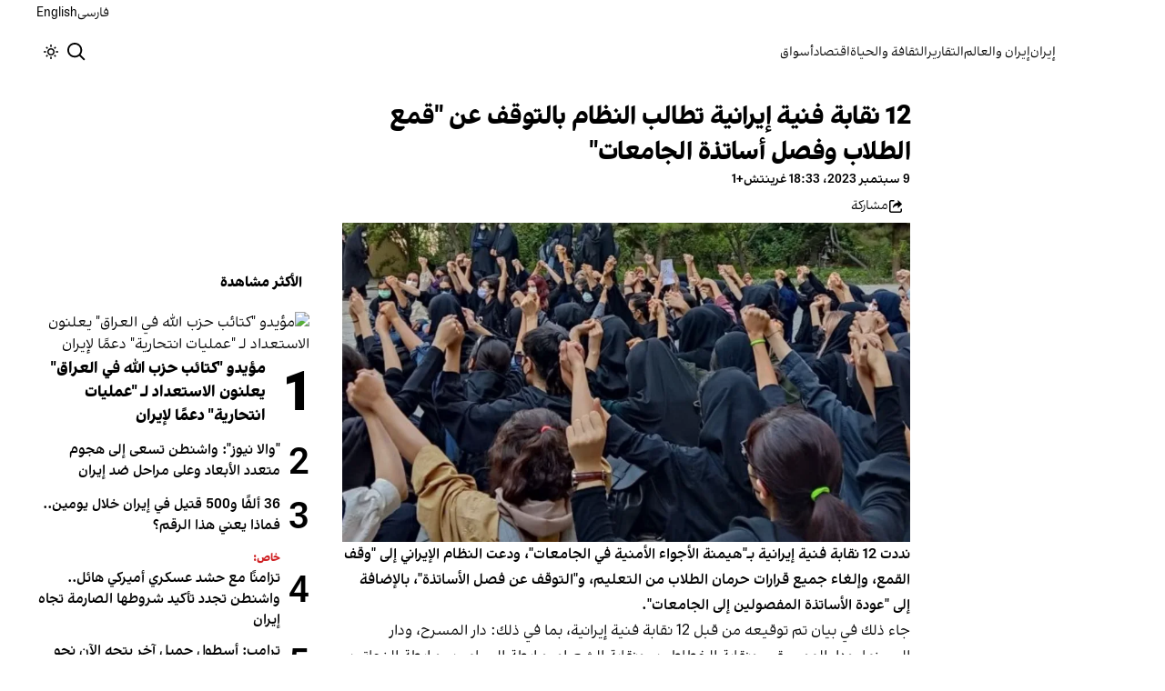

--- FILE ---
content_type: text/html; charset=utf-8
request_url: https://www.iranintl.com/ar/202309097427
body_size: 28323
content:
<!DOCTYPE html><html class="volant_4d0f79ce-module__fkGXSa__variable false" data-scroll-behavior="smooth" dir="rtl" lang="ar"><head><meta charSet="utf-8"/><meta name="viewport" content="width=device-width, initial-scale=1, maximum-scale=1, user-scalable=no"/><link rel="preload" as="image" href="/images/ii/ii-logo-ar.svg?dpl=dpl_BUkq9AnhbVqERLLyi95fLDiofhjL"/><link rel="stylesheet" href="/_next/static/chunks/5910015e94b2f011.css?dpl=dpl_BUkq9AnhbVqERLLyi95fLDiofhjL" data-precedence="next"/><link rel="stylesheet" href="/_next/static/chunks/a5da5087c9ef964c.css?dpl=dpl_BUkq9AnhbVqERLLyi95fLDiofhjL" data-precedence="next"/><link rel="stylesheet" href="/_next/static/chunks/ab7aa2edc085c7b7.css?dpl=dpl_BUkq9AnhbVqERLLyi95fLDiofhjL" data-precedence="next"/><link rel="stylesheet" href="/_next/static/chunks/da43e4dc43a80f4c.css?dpl=dpl_BUkq9AnhbVqERLLyi95fLDiofhjL" data-precedence="next"/><link rel="stylesheet" href="/_next/static/chunks/9840a8e1378ce10b.css?dpl=dpl_BUkq9AnhbVqERLLyi95fLDiofhjL" data-precedence="next"/><link rel="stylesheet" href="/_next/static/chunks/abcbf24e7fc6f57e.css?dpl=dpl_BUkq9AnhbVqERLLyi95fLDiofhjL" data-precedence="next"/><link rel="preload" as="script" fetchPriority="low" href="/_next/static/chunks/70ea1a8329d95bd7.js?dpl=dpl_BUkq9AnhbVqERLLyi95fLDiofhjL"/><script src="/_next/static/chunks/e4283e0e79988685.js?dpl=dpl_BUkq9AnhbVqERLLyi95fLDiofhjL" async=""></script><script src="/_next/static/chunks/e389e09072bd51fe.js?dpl=dpl_BUkq9AnhbVqERLLyi95fLDiofhjL" async=""></script><script src="/_next/static/chunks/393752ef7748ec37.js?dpl=dpl_BUkq9AnhbVqERLLyi95fLDiofhjL" async=""></script><script src="/_next/static/chunks/4a0898171cb5614f.js?dpl=dpl_BUkq9AnhbVqERLLyi95fLDiofhjL" async=""></script><script src="/_next/static/chunks/turbopack-efacfb7758651a85.js?dpl=dpl_BUkq9AnhbVqERLLyi95fLDiofhjL" async=""></script><script src="/_next/static/chunks/d96012bcfc98706a.js?dpl=dpl_BUkq9AnhbVqERLLyi95fLDiofhjL" async=""></script><script src="/_next/static/chunks/330162c7170e8f94.js?dpl=dpl_BUkq9AnhbVqERLLyi95fLDiofhjL" async=""></script><script src="/_next/static/chunks/3d7756d9f69932ec.js?dpl=dpl_BUkq9AnhbVqERLLyi95fLDiofhjL" async=""></script><script src="/_next/static/chunks/61497b0d6e2e58ca.js?dpl=dpl_BUkq9AnhbVqERLLyi95fLDiofhjL" async=""></script><script src="/_next/static/chunks/814e8c93c8799c27.js?dpl=dpl_BUkq9AnhbVqERLLyi95fLDiofhjL" async=""></script><script src="/_next/static/chunks/c703cb769835a7cf.js?dpl=dpl_BUkq9AnhbVqERLLyi95fLDiofhjL" async=""></script><script src="/_next/static/chunks/6cc3ba4920f4a155.js?dpl=dpl_BUkq9AnhbVqERLLyi95fLDiofhjL" async=""></script><script src="/_next/static/chunks/4fc8887958730396.js?dpl=dpl_BUkq9AnhbVqERLLyi95fLDiofhjL" async=""></script><script src="/_next/static/chunks/baf0794db80fc804.js?dpl=dpl_BUkq9AnhbVqERLLyi95fLDiofhjL" async=""></script><script src="/_next/static/chunks/3307a3c02bb8e8bf.js?dpl=dpl_BUkq9AnhbVqERLLyi95fLDiofhjL" async=""></script><script src="/_next/static/chunks/21f086c66e71fe85.js?dpl=dpl_BUkq9AnhbVqERLLyi95fLDiofhjL" async=""></script><script src="/_next/static/chunks/501c4f8eacdba421.js?dpl=dpl_BUkq9AnhbVqERLLyi95fLDiofhjL" async=""></script><script src="/_next/static/chunks/01e432c85a6d3b9f.js?dpl=dpl_BUkq9AnhbVqERLLyi95fLDiofhjL" async=""></script><link rel="preload" href="/_next/static/chunks/cd9e2b9c48e79b3e.css?dpl=dpl_BUkq9AnhbVqERLLyi95fLDiofhjL" as="style"/><link rel="preload" href="https://www.googletagmanager.com/gtag/js?id=G-WMG7XXS090" as="script"/><meta name="theme-color" content="#000d4d"/><meta name="next-size-adjust" content=""/><link rel="preconnect" href="https://i.iranintl.com"/><link rel="preconnect" href="https://daq1pvcuhj77l.cloudfront.net"/><link rel="dns-prefetch" href="https://i.iranintl.com"/><link rel="dns-prefetch" href="https://daq1pvcuhj77l.cloudfront.net"/><link rel="dns-prefetch" href="https://ott.iranintl.com"/><title>12 نقابة فنية إيرانية تطالب النظام بالتوقف عن &quot;قمع الطلاب وفصل أساتذة الجامعات&quot; | إيران إنترناشيونال</title><meta name="description" content="نددت 12 نقابة فنية إيرانية بـ&quot;هيمنة الأجواء الأمنية في الجامعات&quot;، ودعت النظام الإيراني إلى &quot;وقف القمع، وإلغاء جميع قرارات حرمان الطلاب من التعليم، و&quot;التوقف عن فصل الأساتذة&quot;، بالإضافة إلى &quot;عودة الأساتذة المفصولين إلى الجامعات&quot;."/><link rel="manifest" href="/manifest.webmanifest"/><meta name="keywords" content="تابع استكشاف أخبار إيران ، السياسة الإيرانية ، الاقتصاد الإيراني ، الحكومة الإيرانية ، تلفزيون إيران ، تلفزيون إيران الدولي ، تلفزيون إيران ، آخر أخبار إيران ، تحديثات إيران ، إيران"/><meta name="google-adsense-account" content="ca-pub-7753790121110564"/><meta property="og:title" content="12 نقابة فنية إيرانية تطالب النظام بالتوقف عن &quot;قمع الطلاب وفصل أساتذة الجامعات&quot;"/><meta property="og:description" content="نددت 12 نقابة فنية إيرانية بـ&quot;هيمنة الأجواء الأمنية في الجامعات&quot;، ودعت النظام الإيراني إلى &quot;وقف القمع، وإلغاء جميع قرارات حرمان الطلاب من التعليم، و&quot;التوقف عن فصل الأساتذة&quot;، بالإضافة إلى &quot;عودة الأساتذة المفصولين إلى الجامعات&quot;."/><meta property="og:url" content="https://www.iranintl.com/ar/202309097427"/><meta property="og:locale" content="ar-EG-u-nu-latn"/><meta property="og:image:height" content="630"/><meta property="og:image" content="https://i.iranintl.com/images/rdk9umy0/production/87484e27c676be636ae7416ba533f3e0b33127a6-2344x1296.png?rect=0,33,2344,1231&amp;w=1200&amp;h=630&amp;q=70&amp;fit=max&amp;auto=format"/><meta property="og:image:width" content="1200"/><meta property="og:type" content="article"/><meta property="article:published_time" content="2023-09-09T17:33:36.910Z"/><meta property="article:modified_time" content="2023-09-09T17:36:53Z"/><meta name="twitter:card" content="summary_large_image"/><meta name="twitter:title" content="12 نقابة فنية إيرانية تطالب النظام بالتوقف عن &quot;قمع الطلاب وفصل أساتذة الجامعات&quot;"/><meta name="twitter:description" content="نددت 12 نقابة فنية إيرانية بـ&quot;هيمنة الأجواء الأمنية في الجامعات&quot;، ودعت النظام الإيراني إلى &quot;وقف القمع، وإلغاء جميع قرارات حرمان الطلاب من التعليم، و&quot;التوقف عن فصل الأساتذة&quot;، بالإضافة إلى &quot;عودة الأساتذة المفصولين إلى الجامعات&quot;."/><meta name="twitter:image:alt" content="12 نقابة فنية إيرانية تطالب النظام بالتوقف عن &quot;قمع الطلاب وفصل أساتذة الجامعات&quot;"/><meta name="twitter:image:height" content="630"/><meta name="twitter:image" content="https://i.iranintl.com/images/rdk9umy0/production/87484e27c676be636ae7416ba533f3e0b33127a6-2344x1296.png?rect=0,33,2344,1231&amp;w=1200&amp;h=630&amp;q=70&amp;fit=max&amp;auto=format"/><meta name="twitter:image:width" content="1200"/><link rel="icon" href="/favicon.ico?favicon.6a484ff2.ico" sizes="48x48" type="image/x-icon"/><script src="/_next/static/chunks/a6dad97d9634a72d.js?dpl=dpl_BUkq9AnhbVqERLLyi95fLDiofhjL" noModule=""></script></head><body><div hidden=""><!--$--><!--/$--></div><!--&--><!--$--><!--body--><div class="Header-module-scss-module__rIun6a__top"><div class="Header-module-scss-module__rIun6a__top__container"><nav class="Header-module-scss-module__rIun6a__languageSwitcher"><ul class="Header-module-scss-module__rIun6a__languageList"><li class="Header-module-scss-module__rIun6a__languageItem"><a class="Header-module-scss-module__rIun6a__languageLink" href="/fa">فارسی</a></li><li class="Header-module-scss-module__rIun6a__languageItem"><a class="Header-module-scss-module__rIun6a__languageLink" href="/en">English</a></li></ul></nav></div></div><header class="Header-module-scss-module__rIun6a__header "><nav class="Header-module-scss-module__rIun6a__nav"><a class="Header-module-scss-module__rIun6a__logoLink" href="/ar"><div style="opacity:0;transform:translateY(20px) scale(0.8)"><img alt="Brand" width="80" height="40" decoding="async" data-nimg="1" class="Header-module-scss-module__rIun6a__logo" style="color:transparent" src="/images/ii/ii-logo-ar.svg?dpl=dpl_BUkq9AnhbVqERLLyi95fLDiofhjL"/></div></a><ul class="Header-module-scss-module__rIun6a__navList"><li class="Header-module-scss-module__rIun6a__navItem"><a class="Header-module-scss-module__rIun6a__navLink" href="/ar/iran-ar">إيران</a></li><li class="Header-module-scss-module__rIun6a__navItem"><a class="Header-module-scss-module__rIun6a__navLink" href="/ar/iran-and-world">إيران والعالم</a></li><li class="Header-module-scss-module__rIun6a__navItem"><a class="Header-module-scss-module__rIun6a__navLink" href="/ar/reports">التقارير</a></li><li class="Header-module-scss-module__rIun6a__navItem"><a class="Header-module-scss-module__rIun6a__navLink" href="/ar/culturelife">الثقافة والحياة</a></li><li class="Header-module-scss-module__rIun6a__navItem"><a class="Header-module-scss-module__rIun6a__navLink" href="/ar/economy">اقتصاد</a></li><li class="Header-module-scss-module__rIun6a__navItem"><a class="Header-module-scss-module__rIun6a__navLink" href="/ar/finance">أسواق</a></li></ul><div class="Header-module-scss-module__rIun6a__navOptions"><a class="Header-module-scss-module__rIun6a__searchButton" aria-label="Search" href="/ar/search"><svg height="20" stroke-linejoin="round" viewBox="0 0 16 16" width="24" style="color:currentcolor"><path fill-rule="evenodd" clip-rule="evenodd" d="M1.5 6.5C1.5 3.73858 3.73858 1.5 6.5 1.5C9.26142 1.5 11.5 3.73858 11.5 6.5C11.5 9.26142 9.26142 11.5 6.5 11.5C3.73858 11.5 1.5 9.26142 1.5 6.5ZM6.5 0C2.91015 0 0 2.91015 0 6.5C0 10.0899 2.91015 13 6.5 13C8.02469 13 9.42677 12.475 10.5353 11.596L13.9697 15.0303L14.5 15.5607L15.5607 14.5L15.0303 13.9697L11.596 10.5353C12.475 9.42677 13 8.02469 13 6.5C13 2.91015 10.0899 0 6.5 0Z" fill="currentColor"></path></svg></a><button type="button" title="Toggle theme" aria-label="Toggle theme" data-theme="light" class="Header-module-scss-module__rIun6a__themeToggleButton"><svg height="16" stroke-linejoin="round" viewBox="0 0 16 16" width="16"><path fill-rule="evenodd" clip-rule="evenodd" d="M8.75 0.75V0H7.25V0.75V2V2.75H8.75V2V0.75ZM11.182 3.75732L11.7123 3.22699L12.0659 2.87344L12.5962 2.34311L13.6569 3.40377L13.1265 3.9341L12.773 4.28765L12.2426 4.81798L11.182 3.75732ZM8 10.5C9.38071 10.5 10.5 9.38071 10.5 8C10.5 6.61929 9.38071 5.5 8 5.5C6.61929 5.5 5.5 6.61929 5.5 8C5.5 9.38071 6.61929 10.5 8 10.5ZM8 12C10.2091 12 12 10.2091 12 8C12 5.79086 10.2091 4 8 4C5.79086 4 4 5.79086 4 8C4 10.2091 5.79086 12 8 12ZM13.25 7.25H14H15.25H16V8.75H15.25H14H13.25V7.25ZM0.75 7.25H0V8.75H0.75H2H2.75V7.25H2H0.75ZM2.87348 12.0659L2.34315 12.5962L3.40381 13.6569L3.93414 13.1265L4.28769 12.773L4.81802 12.2426L3.75736 11.182L3.22703 11.7123L2.87348 12.0659ZM3.75735 4.81798L3.22702 4.28765L2.87347 3.9341L2.34314 3.40377L3.4038 2.34311L3.93413 2.87344L4.28768 3.22699L4.81802 3.75732L3.75735 4.81798ZM12.0659 13.1265L12.5962 13.6569L13.6569 12.5962L13.1265 12.0659L12.773 11.7123L12.2426 11.182L11.182 12.2426L11.7123 12.773L12.0659 13.1265ZM8.75 13.25V14V15.25V16H7.25V15.25V14V13.25H8.75Z" fill="currentColor"></path></svg></button><button type="button" class="Buttton-module-scss-module__wDr4Vq__button Header-module-scss-module__rIun6a__toggleMenu" data-state="closed" aria-label="Open menu" aria-expanded="false"><svg aria-hidden="true" viewBox="0 0 16 16" width="24px" height="24px"><rect x="1" y="3" width="14" height="1.5"></rect><rect x="1" y="7" width="14" height="1.5"></rect><rect x="1" y="11" width="14" height="1.5"></rect></svg></button></div></nav></header><dialog class="MobileMenu-module-scss-module__bLDuGq__mobileMenu" data-state="hide"><nav class="MobileMenu-module-scss-module__bLDuGq__nav"><section><ul><li class="MobileMenu-module-scss-module__bLDuGq__item"><a class="MobileMenu-module-scss-module__bLDuGq__item__link" href="/ar/iran-ar">إيران</a></li><li class="MobileMenu-module-scss-module__bLDuGq__item"><a class="MobileMenu-module-scss-module__bLDuGq__item__link" href="/ar/iran-and-world">إيران والعالم</a></li><li class="MobileMenu-module-scss-module__bLDuGq__item"><a class="MobileMenu-module-scss-module__bLDuGq__item__link" href="/ar/reports">التقارير</a></li><li class="MobileMenu-module-scss-module__bLDuGq__item"><a class="MobileMenu-module-scss-module__bLDuGq__item__link" href="/ar/culturelife">الثقافة والحياة</a></li><li class="MobileMenu-module-scss-module__bLDuGq__item"><a class="MobileMenu-module-scss-module__bLDuGq__item__link" href="/ar/economy">اقتصاد</a></li><li class="MobileMenu-module-scss-module__bLDuGq__item"><a class="MobileMenu-module-scss-module__bLDuGq__item__link" href="/ar/finance">أسواق</a></li></ul></section><section class="MobileMenu-module-scss-module__bLDuGq__settings"><ul class="MobileMenu-module-scss-module__bLDuGq__settingsMenu"><li class="MobileMenu-module-scss-module__bLDuGq__item"><span>المظهر</span><div class="ThemeToggle-module-scss-module__uJIBHq__toggleTheme"><button type="button" title="Toggle theme" aria-label="Toggle theme" data-active="true" class="ThemeToggle-module-scss-module__uJIBHq__toggleThemeButton"><svg height="16" stroke-linejoin="round" viewBox="0 0 16 16" width="16"><path fill-rule="evenodd" clip-rule="evenodd" d="M8.75 0.75V0H7.25V0.75V2V2.75H8.75V2V0.75ZM11.182 3.75732L11.7123 3.22699L12.0659 2.87344L12.5962 2.34311L13.6569 3.40377L13.1265 3.9341L12.773 4.28765L12.2426 4.81798L11.182 3.75732ZM8 10.5C9.38071 10.5 10.5 9.38071 10.5 8C10.5 6.61929 9.38071 5.5 8 5.5C6.61929 5.5 5.5 6.61929 5.5 8C5.5 9.38071 6.61929 10.5 8 10.5ZM8 12C10.2091 12 12 10.2091 12 8C12 5.79086 10.2091 4 8 4C5.79086 4 4 5.79086 4 8C4 10.2091 5.79086 12 8 12ZM13.25 7.25H14H15.25H16V8.75H15.25H14H13.25V7.25ZM0.75 7.25H0V8.75H0.75H2H2.75V7.25H2H0.75ZM2.87348 12.0659L2.34315 12.5962L3.40381 13.6569L3.93414 13.1265L4.28769 12.773L4.81802 12.2426L3.75736 11.182L3.22703 11.7123L2.87348 12.0659ZM3.75735 4.81798L3.22702 4.28765L2.87347 3.9341L2.34314 3.40377L3.4038 2.34311L3.93413 2.87344L4.28768 3.22699L4.81802 3.75732L3.75735 4.81798ZM12.0659 13.1265L12.5962 13.6569L13.6569 12.5962L13.1265 12.0659L12.773 11.7123L12.2426 11.182L11.182 12.2426L11.7123 12.773L12.0659 13.1265ZM8.75 13.25V14V15.25V16H7.25V15.25V14V13.25H8.75Z" fill="currentColor"></path></svg></button><button type="button" title="Toggle theme" aria-label="Toggle theme" data-active="false" class="ThemeToggle-module-scss-module__uJIBHq__toggleThemeButton"><svg height="16" stroke-linejoin="round" viewBox="0 0 16 16" width="16"><path fill-rule="evenodd" clip-rule="evenodd" d="M1.5 8.00005C1.5 5.53089 2.99198 3.40932 5.12349 2.48889C4.88136 3.19858 4.75 3.95936 4.75 4.7501C4.75 8.61609 7.88401 11.7501 11.75 11.7501C11.8995 11.7501 12.048 11.7454 12.1953 11.7361C11.0955 13.1164 9.40047 14.0001 7.5 14.0001C4.18629 14.0001 1.5 11.3138 1.5 8.00005ZM6.41706 0.577759C2.78784 1.1031 0 4.22536 0 8.00005C0 12.1422 3.35786 15.5001 7.5 15.5001C10.5798 15.5001 13.2244 13.6438 14.3792 10.9921L13.4588 9.9797C12.9218 10.155 12.3478 10.2501 11.75 10.2501C8.71243 10.2501 6.25 7.78767 6.25 4.7501C6.25 3.63431 6.58146 2.59823 7.15111 1.73217L6.41706 0.577759ZM13.25 1V1.75V2.75L14.25 2.75H15V4.25H14.25H13.25V5.25V6H11.75V5.25V4.25H10.75L10 4.25V2.75H10.75L11.75 2.75V1.75V1H13.25Z" fill="currentColor"></path></svg></button></div></li><li class="MobileMenu-module-scss-module__bLDuGq__item"><span>اللغة</span><ul class="MobileMenu-module-scss-module__bLDuGq__languagesMenu"><li class="MobileMenu-module-scss-module__bLDuGq__languageLabel"><a href="/fa">فارسی</a></li><li class="MobileMenu-module-scss-module__bLDuGq__languageLabel"><a href="/en">English</a></li></ul></li></ul></section></nav></dialog><main class="mainWrapper"><!--&--><div class="page" data-route="slug"><!--&--><script type="application/ld+json">{"@context":"https://schema.org","@type":"NewsArticle","headline":"12 نقابة فنية إيرانية تطالب النظام بالتوقف عن \"قمع الطلاب وفصل أساتذة الجامعات\"","description":"نددت 12 نقابة فنية إيرانية بـ\"هيمنة الأجواء الأمنية في الجامعات\"، ودعت النظام الإيراني إلى \"وقف القمع، وإلغاء جميع قرارات حرمان الطلاب من التعليم، و\"التوقف عن فصل الأساتذة\"، بالإضافة إلى \"عودة الأساتذة المفصولين إلى الجامعات\".","mainEntityOfPage":{"@type":"WebPage","@id":"https://www.iranintl.com/ar/202309097427"},"datePublished":"2023-09-09T17:33:36.910Z","dateModified":"2023-09-09T17:36:53Z","publisher":{"@type":"Organization","name":"إيران إنترناشيونال","url":"https://www.iranintl.com/ar","logo":{"@type":"ImageObject","url":"https://www.iranintl.com/ar/logo.png"}},"image":"https://i.iranintl.com/images/rdk9umy0/production/87484e27c676be636ae7416ba533f3e0b33127a6-2344x1296.png?rect=0,33,2344,1231&w=1200&h=630&fit=max&auto=format","articleSection":"إيران","breadcrumb":{"@type":"BreadcrumbList","itemListElement":[{"@type":"ListItem","position":1,"name":"common.home","item":"https://www.iranintl.com/ar"},{"@type":"ListItem","position":2,"name":"إيران","item":"https://www.iranintl.com/ar/category/iran-ar"},{"@type":"ListItem","position":3,"name":"12 نقابة فنية إيرانية تطالب النظام بالتوقف عن \"قمع الطلاب وفصل أساتذة الجامعات\""}]},"inLanguage":"ar-EG-u-nu-latn"}</script><div class="ArticleLayout-module-scss-module__NMWzEG__layout" data-article-id="92d54547-6c9e-421a-9180-114162a09279" data-article-type="story" data-language="arabic"><article class="ArticleLayout-module-scss-module__NMWzEG__article" data-has-sidebar="true" itemScope="" itemType="https://schema.org/NewsArticle"><header class="ArticleHeader-module-scss-module__jUU3zW__header ArticleLayout-module-scss-module__NMWzEG__header"><h1 class="ArticleHeader-module-scss-module__jUU3zW__headline" itemProp="headline">12 نقابة فنية إيرانية تطالب النظام بالتوقف عن &quot;قمع الطلاب وفصل أساتذة الجامعات&quot;</h1><div class="ArticleHeader-module-scss-module__jUU3zW__tools"><div class="ArticleHeader-module-scss-module__jUU3zW__timeWrapper"><!--$--><div class="ArticleHeader-module-scss-module__jUU3zW__time"><time dateTime="2023-09-09T17:33:36.910Z" data-type="published" aria-label="Published on 9 سبتمبر 2023">9 سبتمبر 2023، 18:33 غرينتش+1</time></div><!--/$--></div><div class="ArticleHeader-module-scss-module__jUU3zW__actions"><div class="URLShareDialog-module-scss-module__YDVwKa__share"><button type="button" class="Buttton-module-scss-module__wDr4Vq__button URLShareDialog-module-scss-module__YDVwKa__shareButton"><svg height="16" stroke-linejoin="round" viewBox="0 0 16 16" width="16" style="color:currentcolor"><path fill-rule="evenodd" clip-rule="evenodd" d="M15 11.25V10.5H13.5V11.25V12.75C13.5 13.1642 13.1642 13.5 12.75 13.5H3.25C2.83579 13.5 2.5 13.1642 2.5 12.75L2.5 3.25C2.5 2.83579 2.83579 2.5 3.25 2.5H5.75H6.5V1H5.75H3.25C2.00736 1 1 2.00736 1 3.25V12.75C1 13.9926 2.00736 15 3.25 15H12.75C13.9926 15 15 13.9926 15 12.75V11.25ZM15 5.5L10.5 1V4C7.46243 4 5 6.46243 5 9.5V10L5.05855 9.91218C6.27146 8.09281 8.31339 7 10.5 7V10L15 5.5Z" fill="currentColor"></path></svg><span>مشاركة</span></button></div></div></div><div class="ArticleHeader-module-scss-module__jUU3zW__imageWrapper"><figure class="ArticleHeader-module-scss-module__jUU3zW__figure"><picture><source media="(max-width:576px)" srcSet="https://i.iranintl.com/images/rdk9umy0/production/87484e27c676be636ae7416ba533f3e0b33127a6-2344x1296.png?rect=20,0,2304,1296&amp;w=576&amp;h=324&amp;q=80&amp;fit=max&amp;auto=format"/><source media="(min-width:577px)" srcSet="https://i.iranintl.com/images/rdk9umy0/production/87484e27c676be636ae7416ba533f3e0b33127a6-2344x1296.png?rect=20,0,2304,1296&amp;w=992&amp;h=558&amp;q=80&amp;fit=max&amp;auto=format"/><img width="576" height="324" decoding="async" style="width:100%;height:auto;margin:0 auto" src="https://i.iranintl.com/images/rdk9umy0/production/87484e27c676be636ae7416ba533f3e0b33127a6-2344x1296.png?rect=20,0,2304,1296&amp;w=576&amp;h=324&amp;q=80&amp;fit=max&amp;auto=format"/></picture></figure></div></header><main class="ArticleLayout-module-scss-module__NMWzEG__body"><div class="ArticleBody-module-scss-module__sq2tcG__body" data-article-id="202309097427"><p class="ArticleBody-module-scss-module__sq2tcG__lead">نددت 12 نقابة فنية إيرانية بـ&quot;هيمنة الأجواء الأمنية في الجامعات&quot;، ودعت النظام الإيراني إلى &quot;وقف القمع، وإلغاء جميع قرارات حرمان الطلاب من التعليم، و&quot;التوقف عن فصل الأساتذة&quot;، بالإضافة إلى &quot;عودة الأساتذة المفصولين إلى الجامعات&quot;.</p><!--$?--><template id="B:0"></template><div class="Skeleton-module-scss-module__u3hcSa__skeletonList Skeleton-module-scss-module__u3hcSa__gap-large "><div class="Skeleton-module-scss-module__u3hcSa__skeletonTextContainer"><div class="Skeleton-module-scss-module__u3hcSa__skeletonText Skeleton-module-scss-module__u3hcSa__normal " aria-hidden="true"></div><div class="Skeleton-module-scss-module__u3hcSa__skeletonText Skeleton-module-scss-module__u3hcSa__normal " aria-hidden="true"></div><div class="Skeleton-module-scss-module__u3hcSa__skeletonText Skeleton-module-scss-module__u3hcSa__normal " aria-hidden="true"></div><div class="Skeleton-module-scss-module__u3hcSa__skeletonText Skeleton-module-scss-module__u3hcSa__normal " aria-hidden="true"></div><div class="Skeleton-module-scss-module__u3hcSa__skeletonText Skeleton-module-scss-module__u3hcSa__normal " aria-hidden="true"></div></div><div class="Skeleton-module-scss-module__u3hcSa__skeletonTextContainer"><div class="Skeleton-module-scss-module__u3hcSa__skeletonText Skeleton-module-scss-module__u3hcSa__normal " aria-hidden="true"></div><div class="Skeleton-module-scss-module__u3hcSa__skeletonText Skeleton-module-scss-module__u3hcSa__normal " aria-hidden="true"></div><div class="Skeleton-module-scss-module__u3hcSa__skeletonText Skeleton-module-scss-module__u3hcSa__normal " aria-hidden="true"></div><div class="Skeleton-module-scss-module__u3hcSa__skeletonText Skeleton-module-scss-module__u3hcSa__normal " aria-hidden="true"></div><div class="Skeleton-module-scss-module__u3hcSa__skeletonText Skeleton-module-scss-module__u3hcSa__normal " aria-hidden="true"></div><div class="Skeleton-module-scss-module__u3hcSa__skeletonText Skeleton-module-scss-module__u3hcSa__normal " aria-hidden="true"></div></div><div class="Skeleton-module-scss-module__u3hcSa__skeletonTextContainer"><div class="Skeleton-module-scss-module__u3hcSa__skeletonText Skeleton-module-scss-module__u3hcSa__normal " aria-hidden="true"></div><div class="Skeleton-module-scss-module__u3hcSa__skeletonText Skeleton-module-scss-module__u3hcSa__normal " aria-hidden="true"></div><div class="Skeleton-module-scss-module__u3hcSa__skeletonText Skeleton-module-scss-module__u3hcSa__normal " aria-hidden="true"></div><div class="Skeleton-module-scss-module__u3hcSa__skeletonText Skeleton-module-scss-module__u3hcSa__normal " aria-hidden="true"></div><div class="Skeleton-module-scss-module__u3hcSa__skeletonText Skeleton-module-scss-module__u3hcSa__normal " aria-hidden="true"></div><div class="Skeleton-module-scss-module__u3hcSa__skeletonText Skeleton-module-scss-module__u3hcSa__normal " aria-hidden="true"></div><div class="Skeleton-module-scss-module__u3hcSa__skeletonText Skeleton-module-scss-module__u3hcSa__normal " aria-hidden="true"></div><div class="Skeleton-module-scss-module__u3hcSa__skeletonText Skeleton-module-scss-module__u3hcSa__normal " aria-hidden="true"></div></div></div><!--/$--></div></main></article><aside class="ArticleLayout-module-scss-module__NMWzEG__sidebar" data-direction="rtl"><!--$?--><template id="B:1"></template><div class="ArticleLayout-module-scss-module__NMWzEG__sidebarSkeleton"><div class="Skeleton-module-scss-module__u3hcSa__skeletonTextContainer"><div class="Skeleton-module-scss-module__u3hcSa__skeletonText Skeleton-module-scss-module__u3hcSa__small " aria-hidden="true"></div><div class="Skeleton-module-scss-module__u3hcSa__skeletonText Skeleton-module-scss-module__u3hcSa__small " aria-hidden="true"></div><div class="Skeleton-module-scss-module__u3hcSa__skeletonText Skeleton-module-scss-module__u3hcSa__small " style="width:100%" aria-hidden="true"></div></div></div><!--/$--></aside><section class="ArticleLayout-module-scss-module__NMWzEG__relatedArticles" data-has-sidebar="true"><!--$?--><template id="B:2"></template><div class="ArticleLayout-module-scss-module__NMWzEG__relatedSkeleton"><div class="Skeleton-module-scss-module__u3hcSa__skeletonTextContainer"><div class="Skeleton-module-scss-module__u3hcSa__skeletonText Skeleton-module-scss-module__u3hcSa__small " aria-hidden="true"></div><div class="Skeleton-module-scss-module__u3hcSa__skeletonText Skeleton-module-scss-module__u3hcSa__small " aria-hidden="true"></div><div class="Skeleton-module-scss-module__u3hcSa__skeletonText Skeleton-module-scss-module__u3hcSa__small " aria-hidden="true"></div><div class="Skeleton-module-scss-module__u3hcSa__skeletonText Skeleton-module-scss-module__u3hcSa__small " aria-hidden="true"></div><div class="Skeleton-module-scss-module__u3hcSa__skeletonText Skeleton-module-scss-module__u3hcSa__small " style="width:100%" aria-hidden="true"></div></div></div><!--/$--></section></div><!--$--><!--/$--><!--/&--></div><!--/&--></main><footer class="MainFooter-module-scss-module__ieQtua__footer"><section><nav class="MainFooter-module-scss-module__ieQtua__nav"><ul class="MainFooter-module-scss-module__ieQtua__menu"><li class="MainFooter-module-scss-module__ieQtua__list"><a class="MainFooter-module-scss-module__ieQtua__link" href="/ar/iran-ar">إيران</a></li><li class="MainFooter-module-scss-module__ieQtua__list"><a class="MainFooter-module-scss-module__ieQtua__link" href="/ar/iran-and-world">إيران والعالم</a></li><li class="MainFooter-module-scss-module__ieQtua__list"><a class="MainFooter-module-scss-module__ieQtua__link" href="/ar/reports">التقارير</a></li><li class="MainFooter-module-scss-module__ieQtua__list"><a class="MainFooter-module-scss-module__ieQtua__link" href="/ar/culturelife">الثقافة والحياة</a></li><li class="MainFooter-module-scss-module__ieQtua__list"><a class="MainFooter-module-scss-module__ieQtua__link" href="/ar/economy">اقتصاد</a></li><li class="MainFooter-module-scss-module__ieQtua__list"><a class="MainFooter-module-scss-module__ieQtua__link" href="/ar/finance">أسواق</a></li></ul><ul class="MainFooter-module-scss-module__ieQtua__socialIcons"><li><a target="_blank" href="https://www.instagram.com/iranintlar"><svg width="24" height="24" class="svg" viewBox="0 0 48 48" xmlns="http://www.w3.org/2000/svg"><path d="M24 0C17.48 0 16.666.03 14.106.144 11.55.264 9.81.666 8.28 1.26c-1.578.612-2.918 1.434-4.252 2.768-1.334 1.334-2.156 2.674-2.768 4.252-.594 1.53-.996 3.27-1.116 5.826C.03 16.666 0 17.48 0 24s.03 7.334.144 9.894c.12 2.556.522 4.296 1.116 5.826.612 1.578 1.434 2.918 2.768 4.252 1.334 1.334 2.674 2.156 4.252 2.768 1.53.594 3.27.996 5.826 1.116C16.666 47.97 17.48 48 24 48s7.334-.03 9.894-.144c2.556-.12 4.296-.522 5.826-1.116 1.578-.612 2.918-1.434 4.252-2.768 1.334-1.334 2.156-2.674 2.768-4.252.594-1.53.996-3.27 1.116-5.826C47.97 31.334 48 30.52 48 24s-.03-7.334-.144-9.894c-.12-2.556-.522-4.296-1.116-5.826-.612-1.578-1.434-2.918-2.768-4.252C41.946 2.694 40.606 1.872 39.028 1.26c-1.53-.594-3.27-.996-5.826-1.116C31.334.03 30.52 0 24 0zm0 4.32c6.406 0 7.17.032 9.7.142 2.34.11 3.61.498 4.454.83 1.124.434 1.92.954 2.764 1.792.838.838 1.358 1.634 1.792 2.764.33.844.718 2.114.828 4.454.11 2.532.142 3.294.142 9.7s-.032 7.17-.148 9.7c-.122 2.34-.512 3.61-.842 4.454-.448 1.124-.954 1.92-1.792 2.764-.838.838-1.634 1.358-2.764 1.792-.844.33-2.114.718-4.454.828-2.532.11-3.298.142-9.718.142-6.42 0-7.172-.032-9.718-.148-2.342-.122-3.632-.512-4.472-.842-.898-.448-1.92-.954-2.762-1.792-.838-.838-1.358-1.634-1.792-2.762-.33-.844-.718-2.114-.842-4.472-.09-2.52-.122-3.298-.122-9.718 0-6.42.032-7.17.122-9.718.124-2.342.512-3.632.842-4.472.434-1.124.954-1.92 1.792-2.762.838-.838 1.864-1.358 2.762-1.792.84-.33 2.132-.718 4.472-.842 2.528-.092 3.3-.122 9.718-.122l.09.06zm0 7.356c-6.81 0-12.324 5.52-12.324 12.324 0 6.81 5.52 12.324 12.324 12.324 6.81 0 12.324-5.52 12.324-12.324 0-6.81-5.52-12.324-12.324-12.324zM24 32c-4.42 0-8-3.58-8-8s3.58-8 8-8 8 3.58 8 8-3.58 8-8 8zm15.692-20.81c0 1.59-1.292 2.88-2.88 2.88-1.59 0-2.88-1.292-2.88-2.88 0-1.59 1.292-2.878 2.88-2.878 1.588 0 2.88 1.29 2.88 2.878z" fill="currentcolor"></path></svg></a></li><li><a target="_blank" href="https://x.com/iranintl_ar"><svg width="24" height="24" class="svg" viewBox="0 0 48 48" xmlns="http://www.w3.org/2000/svg"><path d="M36.6526 3.8078H43.3995L28.6594 20.6548L46 43.5797H32.4225L21.7881 29.6759L9.61989 43.5797H2.86886L18.6349 25.56L2 3.8078H15.9222L25.5348 16.5165L36.6526 3.8078ZM34.2846 39.5414H38.0232L13.8908 7.63406H9.87892L34.2846 39.5414Z" fill="currentcolor"></path></svg></a></li><li><a target="_blank" href="https://www.facebook.com/iranintlar"><svg width="24" height="24" class="svg" viewBox="0 0 48 48" xmlns="http://www.w3.org/2000/svg"><path d="M24 0C10.7453 0 0 10.7453 0 24C0 35.255 7.74912 44.6995 18.2026 47.2934V31.3344H13.2538V24H18.2026V20.8397C18.2026 12.671 21.8995 8.8848 29.9194 8.8848C31.44 8.8848 34.0637 9.18336 35.137 9.48096V16.129C34.5706 16.0694 33.5866 16.0397 32.3645 16.0397C28.4294 16.0397 26.9088 17.5306 26.9088 21.4061V24H34.7482L33.4013 31.3344H26.9088V47.8243C38.7926 46.3891 48.001 36.2707 48.001 24C48 10.7453 37.2547 0 24 0Z" fill="currentcolor"></path></svg></a></li></ul></nav></section><section class="MainFooter-module-scss-module__ieQtua__copyright"><span>جميع الحقوق محفوظة، يسمح بإعادة نشر المواد بشرط الإشارة إلى المصدر.</span><div><a target="_blank" rel="noopener noreferrer" aria-label="Volant Media" href="https://volantmedia.net"><img alt="volant media logo" loading="lazy" width="105" height="34" decoding="async" data-nimg="1" style="color:transparent" src="/_next/static/media/volant-brand.9fe7a301.svg?dpl=dpl_BUkq9AnhbVqERLLyi95fLDiofhjL"/></a></div></section></footer><button class="FloatingButton-module-scss-module__pygDZq__button  " aria-label="آخر الأخبار" title="آخر الأخبار" tabindex="0" style="transform:translateY(100px) scale(0)"><div class="FloatingButton-module-scss-module__pygDZq__background"></div><div class="FloatingButton-module-scss-module__pygDZq__accent"></div><div class="FloatingButton-module-scss-module__pygDZq__content"><div class="FloatingButton-module-scss-module__pygDZq__icon" style="opacity:0;transform:scale(0.8)"><svg xmlns="http://www.w3.org/2000/svg" width="24" height="24" viewBox="0 0 24 24" fill="none" stroke="currentColor" stroke-width="2" stroke-linecap="round" stroke-linejoin="round" class="lucide lucide-newspaper" aria-hidden="true"><path d="M15 18h-5"></path><path d="M18 14h-8"></path><path d="M4 22h16a2 2 0 0 0 2-2V4a2 2 0 0 0-2-2H8a2 2 0 0 0-2 2v16a2 2 0 0 1-4 0v-9a2 2 0 0 1 2-2h2"></path><rect width="8" height="4" x="10" y="6" rx="1"></rect></svg></div></div><div class="FloatingButton-module-scss-module__pygDZq__ripple" style="opacity:0.5;transform:scale(0)"></div></button><!--/$--><!--/&--><script>requestAnimationFrame(function(){$RT=performance.now()});</script><script src="/_next/static/chunks/70ea1a8329d95bd7.js?dpl=dpl_BUkq9AnhbVqERLLyi95fLDiofhjL" id="_R_" async=""></script><div hidden id="S:0"><div><div><p class="CustomPortableTextComponents-module-scss-module__MwAzyW__paragraph">جاء ذلك في بيان تم توقيعه من قبل 12 نقابة فنية إيرانية، بما في ذلك: دار المسرح، ودار السينما، ودار الموسيقى، ونقابة الخطاطين، ونقابة الشعراء، ورابطة الرسامين، ورابطة النحاتين، ورابطة مصممي الغرافيك، ورابطة المهندسين المعماريين، ورابطة المصورين، وجمعية فناني الفخار، وجمعية الرسامين.</p><template id="P:3"></template><template id="P:4"></template><template id="P:5"></template><template id="P:6"></template><template id="P:7"></template></div></div></div><script>(self.__next_f=self.__next_f||[]).push([0])</script><script>self.__next_f.push([1,"1:\"$Sreact.fragment\"\n2:I[339756,[\"/_next/static/chunks/d96012bcfc98706a.js?dpl=dpl_BUkq9AnhbVqERLLyi95fLDiofhjL\",\"/_next/static/chunks/330162c7170e8f94.js?dpl=dpl_BUkq9AnhbVqERLLyi95fLDiofhjL\"],\"default\"]\n3:I[837457,[\"/_next/static/chunks/d96012bcfc98706a.js?dpl=dpl_BUkq9AnhbVqERLLyi95fLDiofhjL\",\"/_next/static/chunks/330162c7170e8f94.js?dpl=dpl_BUkq9AnhbVqERLLyi95fLDiofhjL\"],\"default\"]\n7:I[897367,[\"/_next/static/chunks/d96012bcfc98706a.js?dpl=dpl_BUkq9AnhbVqERLLyi95fLDiofhjL\",\"/_next/static/chunks/330162c7170e8f94.js?dpl=dpl_BUkq9AnhbVqERLLyi95fLDiofhjL\"],\"OutletBoundary\"]\n8:\"$Sreact.suspense\"\nb:I[168027,[],\"default\"]\nc:I[897367,[\"/_next/static/chunks/d96012bcfc98706a.js?dpl=dpl_BUkq9AnhbVqERLLyi95fLDiofhjL\",\"/_next/static/chunks/330162c7170e8f94.js?dpl=dpl_BUkq9AnhbVqERLLyi95fLDiofhjL\"],\"ViewportBoundary\"]\ne:I[897367,[\"/_next/static/chunks/d96012bcfc98706a.js?dpl=dpl_BUkq9AnhbVqERLLyi95fLDiofhjL\",\"/_next/static/chunks/330162c7170e8f94.js?dpl=dpl_BUkq9AnhbVqERLLyi95fLDiofhjL\"],\"MetadataBoundary\"]\n:HL[\"/_next/static/chunks/5910015e94b2f011.css?dpl=dpl_BUkq9AnhbVqERLLyi95fLDiofhjL\",\"style\"]\n:HL[\"/_next/static/chunks/a5da5087c9ef964c.css?dpl=dpl_BUkq9AnhbVqERLLyi95fLDiofhjL\",\"style\"]\n:HL[\"/_next/static/chunks/ab7aa2edc085c7b7.css?dpl=dpl_BUkq9AnhbVqERLLyi95fLDiofhjL\",\"style\"]\n:HL[\"/_next/static/media/78fffed6bd416327-s.p.50daaa01.woff2\",\"font\",{\"crossOrigin\":\"\",\"type\":\"font/woff2\"}]\n:HL[\"/_next/static/media/Volant_Bold-s.p.26b74273.woff2\",\"font\",{\"crossOrigin\":\"\",\"type\":\"font/woff2\"}]\n:HL[\"/_next/static/media/Volant_Medium-s.p.a40e4044.woff2\",\"font\",{\"crossOrigin\":\"\",\"type\":\"font/woff2\"}]\n:HL[\"/_next/static/media/Volant_Semibold-s.p.6b5b2246.woff2\",\"font\",{\"crossOrigin\":\"\",\"type\":\"font/woff2\"}]\n:HL[\"/_next/static/media/caa3a2e1cccd8315-s.p.853070df.woff2\",\"font\",{\"crossOrigin\":\"\",\"type\":\"font/woff2\"}]\n:HL[\"/_next/static/media/f26d6d8170e57a33-s.p.1454d351.woff2\",\"font\",{\"crossOrigin\":\"\",\"type\":\"font/woff2\"}]\n:HL[\"/_next/static/chunks/da43e4dc43a80f4c.css?dpl=dpl_BUkq9AnhbVqERLLyi95fLDiofhjL\",\"style\"]\n:HL[\"/_next/static/chunks/9840a8e1378ce10b.css?dpl=dpl_BUkq9AnhbVqERLLyi95fLDiofhjL\",\"style\"]\n:HL[\"/_next/static/chunks/abcbf24e7fc6f57e.css?dpl=dpl_BUkq9AnhbVqERLLyi95fLDiofhjL\",\"style\"]\n"])</script><script>self.__next_f.push([1,"0:{\"P\":null,\"b\":\"cBEu1J-avzt84sP_q_XZo\",\"c\":[\"\",\"ar\",\"202309097427\"],\"q\":\"\",\"i\":false,\"f\":[[[\"\",{\"children\":[[\"lang\",\"ar\",\"d\"],{\"children\":[[\"slug\",\"202309097427\",\"d\"],{\"children\":[\"__PAGE__\",{}]}]},\"$undefined\",\"$undefined\",true]}],[[\"$\",\"$1\",\"c\",{\"children\":[null,[\"$\",\"$L2\",null,{\"parallelRouterKey\":\"children\",\"error\":\"$undefined\",\"errorStyles\":\"$undefined\",\"errorScripts\":\"$undefined\",\"template\":[\"$\",\"$L3\",null,{}],\"templateStyles\":\"$undefined\",\"templateScripts\":\"$undefined\",\"notFound\":[[[\"$\",\"title\",null,{\"children\":\"404: This page could not be found.\"}],[\"$\",\"div\",null,{\"style\":{\"fontFamily\":\"system-ui,\\\"Segoe UI\\\",Roboto,Helvetica,Arial,sans-serif,\\\"Apple Color Emoji\\\",\\\"Segoe UI Emoji\\\"\",\"height\":\"100vh\",\"textAlign\":\"center\",\"display\":\"flex\",\"flexDirection\":\"column\",\"alignItems\":\"center\",\"justifyContent\":\"center\"},\"children\":[\"$\",\"div\",null,{\"children\":[[\"$\",\"style\",null,{\"dangerouslySetInnerHTML\":{\"__html\":\"body{color:#000;background:#fff;margin:0}.next-error-h1{border-right:1px solid rgba(0,0,0,.3)}@media (prefers-color-scheme:dark){body{color:#fff;background:#000}.next-error-h1{border-right:1px solid rgba(255,255,255,.3)}}\"}}],[\"$\",\"h1\",null,{\"className\":\"next-error-h1\",\"style\":{\"display\":\"inline-block\",\"margin\":\"0 20px 0 0\",\"padding\":\"0 23px 0 0\",\"fontSize\":24,\"fontWeight\":500,\"verticalAlign\":\"top\",\"lineHeight\":\"49px\"},\"children\":404}],[\"$\",\"div\",null,{\"style\":{\"display\":\"inline-block\"},\"children\":[\"$\",\"h2\",null,{\"style\":{\"fontSize\":14,\"fontWeight\":400,\"lineHeight\":\"49px\",\"margin\":0},\"children\":\"This page could not be found.\"}]}]]}]}]],[]],\"forbidden\":\"$undefined\",\"unauthorized\":\"$undefined\"}]]}],{\"children\":[[\"$\",\"$1\",\"c\",{\"children\":[[[\"$\",\"link\",\"0\",{\"rel\":\"stylesheet\",\"href\":\"/_next/static/chunks/5910015e94b2f011.css?dpl=dpl_BUkq9AnhbVqERLLyi95fLDiofhjL\",\"precedence\":\"next\",\"crossOrigin\":\"$undefined\",\"nonce\":\"$undefined\"}],[\"$\",\"link\",\"1\",{\"rel\":\"stylesheet\",\"href\":\"/_next/static/chunks/a5da5087c9ef964c.css?dpl=dpl_BUkq9AnhbVqERLLyi95fLDiofhjL\",\"precedence\":\"next\",\"crossOrigin\":\"$undefined\",\"nonce\":\"$undefined\"}],[\"$\",\"link\",\"2\",{\"rel\":\"stylesheet\",\"href\":\"/_next/static/chunks/ab7aa2edc085c7b7.css?dpl=dpl_BUkq9AnhbVqERLLyi95fLDiofhjL\",\"precedence\":\"next\",\"crossOrigin\":\"$undefined\",\"nonce\":\"$undefined\"}],[\"$\",\"script\",\"script-0\",{\"src\":\"/_next/static/chunks/3d7756d9f69932ec.js?dpl=dpl_BUkq9AnhbVqERLLyi95fLDiofhjL\",\"async\":true,\"nonce\":\"$undefined\"}],[\"$\",\"script\",\"script-1\",{\"src\":\"/_next/static/chunks/61497b0d6e2e58ca.js?dpl=dpl_BUkq9AnhbVqERLLyi95fLDiofhjL\",\"async\":true,\"nonce\":\"$undefined\"}],[\"$\",\"script\",\"script-2\",{\"src\":\"/_next/static/chunks/814e8c93c8799c27.js?dpl=dpl_BUkq9AnhbVqERLLyi95fLDiofhjL\",\"async\":true,\"nonce\":\"$undefined\"}],[\"$\",\"script\",\"script-3\",{\"src\":\"/_next/static/chunks/c703cb769835a7cf.js?dpl=dpl_BUkq9AnhbVqERLLyi95fLDiofhjL\",\"async\":true,\"nonce\":\"$undefined\"}],[\"$\",\"script\",\"script-4\",{\"src\":\"/_next/static/chunks/6cc3ba4920f4a155.js?dpl=dpl_BUkq9AnhbVqERLLyi95fLDiofhjL\",\"async\":true,\"nonce\":\"$undefined\"}],[\"$\",\"script\",\"script-5\",{\"src\":\"/_next/static/chunks/4fc8887958730396.js?dpl=dpl_BUkq9AnhbVqERLLyi95fLDiofhjL\",\"async\":true,\"nonce\":\"$undefined\"}],[\"$\",\"script\",\"script-6\",{\"src\":\"/_next/static/chunks/baf0794db80fc804.js?dpl=dpl_BUkq9AnhbVqERLLyi95fLDiofhjL\",\"async\":true,\"nonce\":\"$undefined\"}]],\"$L4\"]}],{\"children\":[[\"$\",\"$1\",\"c\",{\"children\":[null,\"$L5\"]}],{\"children\":[[\"$\",\"$1\",\"c\",{\"children\":[\"$L6\",[[\"$\",\"link\",\"0\",{\"rel\":\"stylesheet\",\"href\":\"/_next/static/chunks/da43e4dc43a80f4c.css?dpl=dpl_BUkq9AnhbVqERLLyi95fLDiofhjL\",\"precedence\":\"next\",\"crossOrigin\":\"$undefined\",\"nonce\":\"$undefined\"}],[\"$\",\"link\",\"1\",{\"rel\":\"stylesheet\",\"href\":\"/_next/static/chunks/9840a8e1378ce10b.css?dpl=dpl_BUkq9AnhbVqERLLyi95fLDiofhjL\",\"precedence\":\"next\",\"crossOrigin\":\"$undefined\",\"nonce\":\"$undefined\"}],[\"$\",\"link\",\"2\",{\"rel\":\"stylesheet\",\"href\":\"/_next/static/chunks/abcbf24e7fc6f57e.css?dpl=dpl_BUkq9AnhbVqERLLyi95fLDiofhjL\",\"precedence\":\"next\",\"crossOrigin\":\"$undefined\",\"nonce\":\"$undefined\"}],[\"$\",\"script\",\"script-0\",{\"src\":\"/_next/static/chunks/3307a3c02bb8e8bf.js?dpl=dpl_BUkq9AnhbVqERLLyi95fLDiofhjL\",\"async\":true,\"nonce\":\"$undefined\"}],[\"$\",\"script\",\"script-1\",{\"src\":\"/_next/static/chunks/21f086c66e71fe85.js?dpl=dpl_BUkq9AnhbVqERLLyi95fLDiofhjL\",\"async\":true,\"nonce\":\"$undefined\"}],[\"$\",\"script\",\"script-2\",{\"src\":\"/_next/static/chunks/501c4f8eacdba421.js?dpl=dpl_BUkq9AnhbVqERLLyi95fLDiofhjL\",\"async\":true,\"nonce\":\"$undefined\"}],[\"$\",\"script\",\"script-3\",{\"src\":\"/_next/static/chunks/01e432c85a6d3b9f.js?dpl=dpl_BUkq9AnhbVqERLLyi95fLDiofhjL\",\"async\":true,\"nonce\":\"$undefined\"}]],[\"$\",\"$L7\",null,{\"children\":[\"$\",\"$8\",null,{\"name\":\"Next.MetadataOutlet\",\"children\":\"$@9\"}]}]]}],{},null,false,false]},null,false,false]},null,false,false]},null,false,false],\"$La\",false]],\"m\":\"$undefined\",\"G\":[\"$b\",[]],\"S\":false}\n"])</script><script>self.__next_f.push([1,"a:[\"$\",\"$1\",\"h\",{\"children\":[null,[\"$\",\"$Lc\",null,{\"children\":\"$Ld\"}],[\"$\",\"div\",null,{\"hidden\":true,\"children\":[\"$\",\"$Le\",null,{\"children\":[\"$\",\"$8\",null,{\"name\":\"Next.Metadata\",\"children\":\"$Lf\"}]}]}],[\"$\",\"meta\",null,{\"name\":\"next-size-adjust\",\"content\":\"\"}]]}]\n5:[\"$\",\"div\",null,{\"className\":\"page\",\"data-route\":\"slug\",\"children\":[\"$\",\"$L2\",null,{\"parallelRouterKey\":\"children\",\"error\":\"$undefined\",\"errorStyles\":\"$undefined\",\"errorScripts\":\"$undefined\",\"template\":[\"$\",\"$L3\",null,{}],\"templateStyles\":\"$undefined\",\"templateScripts\":\"$undefined\",\"notFound\":\"$undefined\",\"forbidden\":\"$undefined\",\"unauthorized\":\"$undefined\"}]}]\n4:[\"$\",\"html\",null,{\"className\":\"volant_4d0f79ce-module__fkGXSa__variable false\",\"data-scroll-behavior\":\"smooth\",\"dir\":\"rtl\",\"lang\":\"ar\",\"children\":[[\"$\",\"head\",null,{\"children\":[[\"$\",\"link\",null,{\"rel\":\"preconnect\",\"href\":\"https://i.iranintl.com\"}],[\"$\",\"link\",null,{\"rel\":\"preconnect\",\"href\":\"https://daq1pvcuhj77l.cloudfront.net\"}],[\"$\",\"link\",null,{\"rel\":\"dns-prefetch\",\"href\":\"https://i.iranintl.com\"}],[\"$\",\"link\",null,{\"rel\":\"dns-prefetch\",\"href\":\"https://daq1pvcuhj77l.cloudfront.net\"}],[\"$\",\"link\",null,{\"rel\":\"dns-prefetch\",\"href\":\"https://ott.iranintl.com\"}]]}],[\"$\",\"$8\",null,{\"fallback\":null,\"children\":\"$L10\"}]]}]\nd:[[\"$\",\"meta\",\"0\",{\"charSet\":\"utf-8\"}],[\"$\",\"meta\",\"1\",{\"name\":\"viewport\",\"content\":\"width=device-width, initial-scale=1, maximum-scale=1, user-scalable=no\"}],[\"$\",\"meta\",\"2\",{\"name\":\"theme-color\",\"content\":\"#000d4d\"}]]\n"])</script><script>self.__next_f.push([1,"11:I[109876,[\"/_next/static/chunks/3d7756d9f69932ec.js?dpl=dpl_BUkq9AnhbVqERLLyi95fLDiofhjL\",\"/_next/static/chunks/61497b0d6e2e58ca.js?dpl=dpl_BUkq9AnhbVqERLLyi95fLDiofhjL\",\"/_next/static/chunks/814e8c93c8799c27.js?dpl=dpl_BUkq9AnhbVqERLLyi95fLDiofhjL\",\"/_next/static/chunks/c703cb769835a7cf.js?dpl=dpl_BUkq9AnhbVqERLLyi95fLDiofhjL\",\"/_next/static/chunks/6cc3ba4920f4a155.js?dpl=dpl_BUkq9AnhbVqERLLyi95fLDiofhjL\",\"/_next/static/chunks/4fc8887958730396.js?dpl=dpl_BUkq9AnhbVqERLLyi95fLDiofhjL\",\"/_next/static/chunks/baf0794db80fc804.js?dpl=dpl_BUkq9AnhbVqERLLyi95fLDiofhjL\"],\"ThemeProvider\"]\n12:I[718970,[\"/_next/static/chunks/3d7756d9f69932ec.js?dpl=dpl_BUkq9AnhbVqERLLyi95fLDiofhjL\",\"/_next/static/chunks/61497b0d6e2e58ca.js?dpl=dpl_BUkq9AnhbVqERLLyi95fLDiofhjL\",\"/_next/static/chunks/814e8c93c8799c27.js?dpl=dpl_BUkq9AnhbVqERLLyi95fLDiofhjL\",\"/_next/static/chunks/c703cb769835a7cf.js?dpl=dpl_BUkq9AnhbVqERLLyi95fLDiofhjL\",\"/_next/static/chunks/6cc3ba4920f4a155.js?dpl=dpl_BUkq9AnhbVqERLLyi95fLDiofhjL\",\"/_next/static/chunks/4fc8887958730396.js?dpl=dpl_BUkq9AnhbVqERLLyi95fLDiofhjL\",\"/_next/static/chunks/baf0794db80fc804.js?dpl=dpl_BUkq9AnhbVqERLLyi95fLDiofhjL\"],\"DictionaryProvider\"]\n13:I[631314,[\"/_next/static/chunks/3d7756d9f69932ec.js?dpl=dpl_BUkq9AnhbVqERLLyi95fLDiofhjL\",\"/_next/static/chunks/61497b0d6e2e58ca.js?dpl=dpl_BUkq9AnhbVqERLLyi95fLDiofhjL\",\"/_next/static/chunks/814e8c93c8799c27.js?dpl=dpl_BUkq9AnhbVqERLLyi95fLDiofhjL\",\"/_next/static/chunks/c703cb769835a7cf.js?dpl=dpl_BUkq9AnhbVqERLLyi95fLDiofhjL\",\"/_next/static/chunks/6cc3ba4920f4a155.js?dpl=dpl_BUkq9AnhbVqERLLyi95fLDiofhjL\",\"/_next/static/chunks/4fc8887958730396.js?dpl=dpl_BUkq9AnhbVqERLLyi95fLDiofhjL\",\"/_next/static/chunks/baf0794db80fc804.js?dpl=dpl_BUkq9AnhbVqERLLyi95fLDiofhjL\"],\"MediaProvider\"]\n14:I[603374,[\"/_next/static/chunks/3d7756d9f69932ec.js?dpl=dpl_BUkq9AnhbVqERLLyi95fLDiofhjL\",\"/_next/static/chunks/61497b0d6e2e58ca.js?dpl=dpl_BUkq9AnhbVqERLLyi95fLDiofhjL\",\"/_next/static/chunks/814e8c93c8799c27.js?dpl=dpl_BUkq9AnhbVqERLLyi95fLDiofhjL\",\"/_next/static/chunks/c703cb769835a7cf.js?dpl=dpl_BUkq9AnhbVqERLLyi95fLDiofhjL\",\"/_next/static/chunks/6cc3ba4920f4a155.js?dpl=dpl_BUkq9AnhbVqERLLyi95fLDiofhjL\",\"/_next/static/chunks/4fc8887958730396.js?dpl=dpl_BUkq9AnhbVqERLLyi95fLDiofhjL\",\"/_next/static/chunks/baf0794db80fc804.js?dpl=dpl_BUkq9AnhbVqERLLyi95fLDiofhjL\"],\"default\"]\n15:I[522016,[\"/_next/static/chunks/3d7756d9f69932ec.js?dpl=dpl_BUkq9AnhbVqERLLyi95fLDiofhjL\",\"/_next/static/chunks/61497b0d6e2e58ca.js?dpl=dpl_BUkq9AnhbVqERLLyi95fLDiofhjL\",\"/_next/static/chunks/814e8c93c8799c27.js?dpl=dpl_BUkq9AnhbVqERLLyi95fLDiofhjL\",\"/_next/static/chunks/c703cb769835a7cf.js?dpl=dpl_BUkq9AnhbVqERLLyi95fLDiofhjL\",\"/_next/static/chunks/6cc3ba4920f4a155.js?dpl=dpl_BUkq9AnhbVqERLLyi95fLDiofhjL\",\"/_next/static/chunks/4fc8887958730396.js?dpl=dpl_BUkq9AnhbVqERLLyi95fLDiofhjL\",\"/_next/static/chunks/baf0794db80fc804.js?dpl=dpl_BUkq9AnhbVqERLLyi95fLDiofhjL\",\"/_next/static/chunks/3307a3c02bb8e8bf.js?dpl=dpl_BUkq9AnhbVqERLLyi95fLDiofhjL\",\"/_next/static/chunks/21f086c66e71fe85.js?dpl=dpl_BUkq9AnhbVqERLLyi95fLDiofhjL\",\"/_next/static/chunks/501c4f8eacdba421.js?dpl=dpl_BUkq9AnhbVqERLLyi95fLDiofhjL\",\"/_next/static/chunks/01e432c85a6d3b9f.js?dpl=dpl_BUkq9AnhbVqERLLyi95fLDiofhjL\"],\"\"]\n:HL[\"/_next/static/chunks/cd9e2b9c48e79b3e.css?dpl=dpl_BUkq9AnhbVqERLLyi95fLDiofhjL\",\"style\"]\n"])</script><script>self.__next_f.push([1,"10:[\"$\",\"body\",null,{\"children\":[[\"$\",\"$L11\",null,{\"children\":[\"$\",\"$L12\",null,{\"initialDictionary\":{\"meta\":{\"title\":\"إيران إنترناشيونال\",\"description\":\"المصدر الأول للأخبار من إيران | السياسة والثقافة والحياة وكل شيء إيران\",\"keywords\":\"تابع استكشاف أخبار إيران ، السياسة الإيرانية ، الاقتصاد الإيراني ، الحكومة الإيرانية ، تلفزيون إيران ، تلفزيون إيران الدولي ، تلفزيون إيران ، آخر أخبار إيران ، تحديثات إيران ، إيران\",\"copyright\":\"جميع الحقوق محفوظة، يسمح بإعادة نشر المواد بشرط الإشارة إلى المصدر.\"},\"navigation\":{\"label\":\"التنقل\",\"home\":\"الرئيسية\"},\"settings\":\"الإعدادات\",\"theme\":\"المظهر\",\"language\":\"اللغة\",\"share\":{\"label\":\"مشاركة\",\"heading\":\"شارك هذا المقال\",\"subHeading\":\"دع الآخرين يعرفون بمشاركة هذه القصة على منصاتك المفضلة.\",\"linkToShare\":\"نسخ الرابط للمشاركة بسهولة\",\"copied\":\"تم النسخ!\"},\"widget\":{\"live\":{\"title\":\"بث مباشر\"},\"leagueStanding\":{\"title\":\"جدول الدوري\",\"rank\":\"المركز\",\"team\":\"الفريق\",\"played\":\"لعب\",\"points\":\"النقاط\",\"form\":\"الشكل\",\"lastUpdate\":\"آخر تحديث\"},\"airQuality\":{\"title\":\"جودة الهواء\",\"aqi\":\"مؤشر\",\"pollutant\":\"الملوث الأساسي\"},\"weather\":{\"title\":\"الطقس\",\"humidity\":\"الرطوبة\",\"cloudCover\":\"الغطاء السحابي\",\"uv\":\"مؤشر الأشعة فوق البنفسجية\"},\"finance\":{\"title\":\"الأسواق\"}},\"media\":{\"article\":{\"listen\":\"استمع إلى هذا المقال\",\"pause\":\"إيقاف هذا المقال\",\"ariaListen\":\"تشغيل صوت المقال\",\"ariaPause\":\"إيقاف صوت المقال\"}},\"article\":{\"relatedArticles\":\"المقالات ذات الصلة\",\"loadMore\":\"تحميل المزيد\",\"currentArticle\":\"هذا المقال\"},\"common\":{\"loading\":\"جار التحميل...\"},\"label\":{\"live\":\"تغطية مباشرة\",\"summary\":\"ملخص\",\"breaking\":\"عاجل\"},\"mostPopulars\":\"الأكثر مشاهدة\",\"editorsPicks\":\"اختيارات المحرر\",\"exploreMore\":\"استكشف المزيد\",\"opinions\":\"آراء\",\"updated\":\"آخر تحديث\",\"updatedAt\":\"تم التحديث في {date}\",\"time\":{\"published\":\"نُشر\",\"updated\":\"تحديث\",\"publishedOn\":\"نُشر في\",\"updatedOn\":\"تم التحديث في\",\"gmt\":\"غرينتش\"},\"loadMore\":\"عرض المزيد\",\"loading\":\"جارٍ التحميل\",\"noMoreContent\":\"لا مزيد من المحتوى.\",\"latestNews\":{\"close\":\"إغلاق\",\"enterFullscreen\":\"ملء الشاشة\",\"error\":\"خطأ في جلب الأخبار\",\"exitFullscreen\":\"الخروج من ملء الشاشة\",\"gridView\":\"عرض الشبكة\",\"listView\":\"عرض القائمة\",\"loadNew\":\"تحميل الأخبار الجديدة\",\"newItems\":\"خبر جديد\",\"noNews\":\"لا توجد أخبار متاحة\",\"notFound\":\"لم يتم العثور على أخبار\",\"reload\":\"إعادة تحميل\",\"retry\":\"إعادة المحاولة\",\"shortcuts\":{\"close\":\"إغلاق اللوحة\",\"refresh\":\"تحديث الأخبار\",\"toggle\":\"إظهار/إخفاء لوحة آخر الأخبار\"},\"title\":\"آخر الأخبار\",\"view\":\"عرض\",\"viewAll\":\"عرض الكل\"},\"liveblog\":{\"newUpdate\":\"تحديث جديد\",\"showNewUpdates\":\"عرض التحديثات الجديدة\"},\"cookieBanner\":{\"title\":\"إشعار ملفات تعريف الارتباط\",\"message\":\"نستخدم ملفات تعريف الارتباط الأساسية لضمان عمل موقعنا بشكل صحيح. بموافقتك، قد نستخدم أيضًا ملفات تعريف الارتباط غير الأساسية لتحسين تجربة المستخدم وتحليل حركة المرور على الموقع. بالنقر على 'قبول الكل'، فإنك توافق على استخدامنا لملفات تعريف الارتباط.\",\"accept\":\"قبول الكل\",\"reject\":\"رفض غير الأساسية\",\"manage\":\"إدارة التفضيلات\",\"necessary\":\"ملفات تعريف الارتباط الأساسية\",\"analytics\":\"ملفات تعريف الارتباط التحليلية\",\"marketing\":\"ملفات تعريف الارتباط التسويقية\",\"preferences\":\"ملفات تعريف الارتباط للتفضيلات\",\"learnMore\":\"معرفة المزيد عن ملفات تعريف الارتباط\"}},\"initialLocale\":\"ar\",\"children\":[[\"$\",\"$L13\",null,{\"children\":[[\"$\",\"$L14\",null,{\"dictionary\":\"$10:props:children:0:props:children:props:initialDictionary\",\"navigation\":{\"menu\":[{\"title\":\"إيران\",\"link\":\"iran-ar\"},{\"title\":\"إيران والعالم\",\"link\":\"iran-and-world\"},{\"title\":\"التقارير\",\"link\":\"reports\"},{\"title\":\"الثقافة والحياة\",\"link\":\"culturelife\"},{\"title\":\"اقتصاد\",\"link\":\"economy\"},{\"title\":\"أسواق\",\"link\":\"finance\"}],\"social\":{\"instagram\":\"https://www.instagram.com/iranintlar\",\"x\":\"https://x.com/iranintl_ar\",\"facebook\":\"https://www.facebook.com/iranintlar\"}},\"outlet\":\"iitv\"}],[\"$\",\"main\",null,{\"className\":\"mainWrapper\",\"children\":[\"$\",\"$L2\",null,{\"parallelRouterKey\":\"children\",\"error\":\"$undefined\",\"errorStyles\":\"$undefined\",\"errorScripts\":\"$undefined\",\"template\":[\"$\",\"$L3\",null,{}],\"templateStyles\":\"$undefined\",\"templateScripts\":\"$undefined\",\"notFound\":[[\"$\",\"section\",null,{\"className\":\"wrapper\",\"children\":[\"$\",\"main\",null,{\"className\":\"content\",\"children\":[[\"$\",\"h1\",null,{\"children\":\"404 - Page Not Found\"}],[\"$\",\"$L15\",null,{\"className\":\"link\",\"href\":\"/\",\"prefetch\":false,\"children\":\"BACK TO HOME\"}]]}]}],[[\"$\",\"link\",\"0\",{\"rel\":\"stylesheet\",\"href\":\"/_next/static/chunks/cd9e2b9c48e79b3e.css?dpl=dpl_BUkq9AnhbVqERLLyi95fLDiofhjL\",\"precedence\":\"next\",\"crossOrigin\":\"$undefined\",\"nonce\":\"$undefined\"}]]],\"forbidden\":\"$undefined\",\"unauthorized\":\"$undefined\"}]}],\"$L16\",\"$L17\"]}],\"$L18\"]}]}],\"$L19\",\"$L1a\",false]}]\n"])</script><script>self.__next_f.push([1,"1b:I[638760,[\"/_next/static/chunks/3d7756d9f69932ec.js?dpl=dpl_BUkq9AnhbVqERLLyi95fLDiofhjL\",\"/_next/static/chunks/61497b0d6e2e58ca.js?dpl=dpl_BUkq9AnhbVqERLLyi95fLDiofhjL\",\"/_next/static/chunks/814e8c93c8799c27.js?dpl=dpl_BUkq9AnhbVqERLLyi95fLDiofhjL\",\"/_next/static/chunks/c703cb769835a7cf.js?dpl=dpl_BUkq9AnhbVqERLLyi95fLDiofhjL\",\"/_next/static/chunks/6cc3ba4920f4a155.js?dpl=dpl_BUkq9AnhbVqERLLyi95fLDiofhjL\",\"/_next/static/chunks/4fc8887958730396.js?dpl=dpl_BUkq9AnhbVqERLLyi95fLDiofhjL\",\"/_next/static/chunks/baf0794db80fc804.js?dpl=dpl_BUkq9AnhbVqERLLyi95fLDiofhjL\"],\"MainFooter\"]\n1c:I[799248,[\"/_next/static/chunks/3d7756d9f69932ec.js?dpl=dpl_BUkq9AnhbVqERLLyi95fLDiofhjL\",\"/_next/static/chunks/61497b0d6e2e58ca.js?dpl=dpl_BUkq9AnhbVqERLLyi95fLDiofhjL\",\"/_next/static/chunks/814e8c93c8799c27.js?dpl=dpl_BUkq9AnhbVqERLLyi95fLDiofhjL\",\"/_next/static/chunks/c703cb769835a7cf.js?dpl=dpl_BUkq9AnhbVqERLLyi95fLDiofhjL\",\"/_next/static/chunks/6cc3ba4920f4a155.js?dpl=dpl_BUkq9AnhbVqERLLyi95fLDiofhjL\",\"/_next/static/chunks/4fc8887958730396.js?dpl=dpl_BUkq9AnhbVqERLLyi95fLDiofhjL\",\"/_next/static/chunks/baf0794db80fc804.js?dpl=dpl_BUkq9AnhbVqERLLyi95fLDiofhjL\",\"/_next/static/chunks/3307a3c02bb8e8bf.js?dpl=dpl_BUkq9AnhbVqERLLyi95fLDiofhjL\",\"/_next/static/chunks/21f086c66e71fe85.js?dpl=dpl_BUkq9AnhbVqERLLyi95fLDiofhjL\",\"/_next/static/chunks/501c4f8eacdba421.js?dpl=dpl_BUkq9AnhbVqERLLyi95fLDiofhjL\",\"/_next/static/chunks/01e432c85a6d3b9f.js?dpl=dpl_BUkq9AnhbVqERLLyi95fLDiofhjL\"],\"default\"]\n1d:I[421294,[\"/_next/static/chunks/3d7756d9f69932ec.js?dpl=dpl_BUkq9AnhbVqERLLyi95fLDiofhjL\",\"/_next/static/chunks/61497b0d6e2e58ca.js?dpl=dpl_BUkq9AnhbVqERLLyi95fLDiofhjL\",\"/_next/static/chunks/814e8c93c8799c27.js?dpl=dpl_BUkq9AnhbVqERLLyi95fLDiofhjL\",\"/_next/static/chunks/c703cb769835a7cf.js?dpl=dpl_BUkq9AnhbVqERLLyi95fLDiofhjL\",\"/_next/static/chunks/6cc3ba4920f4a155.js?dpl=dpl_BUkq9AnhbVqERLLyi95fLDiofhjL\",\"/_next/static/chunks/4fc8887958730396.js?dpl=dpl_BUkq9AnhbVqERLLyi95fLDiofhjL\",\"/_next/static/chunks/baf0794db80fc804.js?dpl=dpl_BUkq9AnhbVqERLLyi95fLDiofhjL\"],\"LatestNewsWrapper\"]\n1e:I[654576,[\"/_next/static/chunks/3d7756d9f69932ec.js?dpl=dpl_BUkq9AnhbVqERLLyi95fLDiofhjL\",\"/_next/static/chunks/61497b0d6e2e58ca.js?dpl=dpl_BUkq9AnhbVqERLLyi95fLDiofhjL\",\"/_next/static/chunks/814e8c93c8799c27.js?dpl=dpl_BUkq9AnhbVqERLLyi95fLDiofhjL\",\"/_next/static/chunks/c703cb769835a7cf.js?dpl=dpl_BUkq9AnhbVqERLLyi95fLDiofhjL\",\"/_next/static/chunks/6cc3ba4920f4a155.js?dpl=dpl_BUkq9AnhbVqERLLyi95fLDiofhjL\",\"/_next/static/chunks/4fc8887958730396.js?dpl=dpl_BUkq9AnhbVqERLLyi95fLDiofhjL\",\"/_next/static/chunks/baf0794db80fc804.js?dpl=dpl_BUkq9AnhbVqERLLyi95fLDiofhjL\"],\"GoogleAnalytics\"]\n1f:I[605144,[\"/_next/static/chunks/3d7756d9f69932ec.js?dpl=dpl_BUkq9AnhbVqERLLyi95fLDiofhjL\",\"/_next/static/chunks/61497b0d6e2e58ca.js?dpl=dpl_BUkq9AnhbVqERLLyi95fLDiofhjL\",\"/_next/static/chunks/814e8c93c8799c27.js?dpl=dpl_BUkq9AnhbVqERLLyi95fLDiofhjL\",\"/_next/static/chunks/c703cb769835a7cf.js?dpl=dpl_BUkq9AnhbVqERLLyi95fLDiofhjL\",\"/_next/static/chunks/6cc3ba4920f4a155.js?dpl=dpl_BUkq9AnhbVqERLLyi95fLDiofhjL\",\"/_next/static/chunks/4fc8887958730396.js?dpl=dpl_BUkq9AnhbVqERLLyi95fLDiofhjL\",\"/_next/static/chunks/baf0794db80fc804.js?dpl=dpl_BUkq9AnhbVqERLLyi95fLDiofhjL\"],\"default\"]\n16:[\"$\",\"$L1b\",null,{\"dictionary\":\"$10:props:children:0:props:children:props:initialDictionary\",\"navigation\":\"$10:props:children:0:props:children:props:children:0:props:children:0:props:navigation\"}]\n17:[\"$\",\"$L1c\",null,{}]\n18:[\"$\",\"$L1d\",null,{\"language\":\"arabic\",\"locale\":\"ar\",\"translations\":\"$10:props:children:0:props:children:props:initialDictionary:latestNews\"}]\n19:[\"$\",\"$L1e\",null,{\"gaId\":\"G-WMG7XXS090\"}]\n1a:[\"$\",\"$L1f\",null,{\"projectId\":\"on4faa0a7n\"}]\n"])</script><script>self.__next_f.push([1,"20:I[27201,[\"/_next/static/chunks/d96012bcfc98706a.js?dpl=dpl_BUkq9AnhbVqERLLyi95fLDiofhjL\",\"/_next/static/chunks/330162c7170e8f94.js?dpl=dpl_BUkq9AnhbVqERLLyi95fLDiofhjL\"],\"IconMark\"]\n9:null\n"])</script><script>self.__next_f.push([1,"f:[[\"$\",\"title\",\"0\",{\"children\":\"12 نقابة فنية إيرانية تطالب النظام بالتوقف عن \\\"قمع الطلاب وفصل أساتذة الجامعات\\\" | إيران إنترناشيونال\"}],[\"$\",\"meta\",\"1\",{\"name\":\"description\",\"content\":\"نددت 12 نقابة فنية إيرانية بـ\\\"هيمنة الأجواء الأمنية في الجامعات\\\"، ودعت النظام الإيراني إلى \\\"وقف القمع، وإلغاء جميع قرارات حرمان الطلاب من التعليم، و\\\"التوقف عن فصل الأساتذة\\\"، بالإضافة إلى \\\"عودة الأساتذة المفصولين إلى الجامعات\\\".\"}],[\"$\",\"link\",\"2\",{\"rel\":\"manifest\",\"href\":\"/manifest.webmanifest\",\"crossOrigin\":\"$undefined\"}],[\"$\",\"meta\",\"3\",{\"name\":\"keywords\",\"content\":\"تابع استكشاف أخبار إيران ، السياسة الإيرانية ، الاقتصاد الإيراني ، الحكومة الإيرانية ، تلفزيون إيران ، تلفزيون إيران الدولي ، تلفزيون إيران ، آخر أخبار إيران ، تحديثات إيران ، إيران\"}],[\"$\",\"meta\",\"4\",{\"name\":\"google-adsense-account\",\"content\":\"ca-pub-7753790121110564\"}],[\"$\",\"meta\",\"5\",{\"property\":\"og:title\",\"content\":\"12 نقابة فنية إيرانية تطالب النظام بالتوقف عن \\\"قمع الطلاب وفصل أساتذة الجامعات\\\"\"}],[\"$\",\"meta\",\"6\",{\"property\":\"og:description\",\"content\":\"نددت 12 نقابة فنية إيرانية بـ\\\"هيمنة الأجواء الأمنية في الجامعات\\\"، ودعت النظام الإيراني إلى \\\"وقف القمع، وإلغاء جميع قرارات حرمان الطلاب من التعليم، و\\\"التوقف عن فصل الأساتذة\\\"، بالإضافة إلى \\\"عودة الأساتذة المفصولين إلى الجامعات\\\".\"}],[\"$\",\"meta\",\"7\",{\"property\":\"og:url\",\"content\":\"https://www.iranintl.com/ar/202309097427\"}],[\"$\",\"meta\",\"8\",{\"property\":\"og:locale\",\"content\":\"ar-EG-u-nu-latn\"}],[\"$\",\"meta\",\"9\",{\"property\":\"og:image:height\",\"content\":\"630\"}],[\"$\",\"meta\",\"10\",{\"property\":\"og:image\",\"content\":\"https://i.iranintl.com/images/rdk9umy0/production/87484e27c676be636ae7416ba533f3e0b33127a6-2344x1296.png?rect=0,33,2344,1231\u0026w=1200\u0026h=630\u0026q=70\u0026fit=max\u0026auto=format\"}],[\"$\",\"meta\",\"11\",{\"property\":\"og:image:width\",\"content\":\"1200\"}],[\"$\",\"meta\",\"12\",{\"property\":\"og:type\",\"content\":\"article\"}],[\"$\",\"meta\",\"13\",{\"property\":\"article:published_time\",\"content\":\"2023-09-09T17:33:36.910Z\"}],[\"$\",\"meta\",\"14\",{\"property\":\"article:modified_time\",\"content\":\"2023-09-09T17:36:53Z\"}],[\"$\",\"meta\",\"15\",{\"name\":\"twitter:card\",\"content\":\"summary_large_image\"}],[\"$\",\"meta\",\"16\",{\"name\":\"twitter:title\",\"content\":\"12 نقابة فنية إيرانية تطالب النظام بالتوقف عن \\\"قمع الطلاب وفصل أساتذة الجامعات\\\"\"}],[\"$\",\"meta\",\"17\",{\"name\":\"twitter:description\",\"content\":\"نددت 12 نقابة فنية إيرانية بـ\\\"هيمنة الأجواء الأمنية في الجامعات\\\"، ودعت النظام الإيراني إلى \\\"وقف القمع، وإلغاء جميع قرارات حرمان الطلاب من التعليم، و\\\"التوقف عن فصل الأساتذة\\\"، بالإضافة إلى \\\"عودة الأساتذة المفصولين إلى الجامعات\\\".\"}],[\"$\",\"meta\",\"18\",{\"name\":\"twitter:image:alt\",\"content\":\"12 نقابة فنية إيرانية تطالب النظام بالتوقف عن \\\"قمع الطلاب وفصل أساتذة الجامعات\\\"\"}],[\"$\",\"meta\",\"19\",{\"name\":\"twitter:image:height\",\"content\":\"630\"}],[\"$\",\"meta\",\"20\",{\"name\":\"twitter:image\",\"content\":\"https://i.iranintl.com/images/rdk9umy0/production/87484e27c676be636ae7416ba533f3e0b33127a6-2344x1296.png?rect=0,33,2344,1231\u0026w=1200\u0026h=630\u0026q=70\u0026fit=max\u0026auto=format\"}],[\"$\",\"meta\",\"21\",{\"name\":\"twitter:image:width\",\"content\":\"1200\"}],[\"$\",\"link\",\"22\",{\"rel\":\"icon\",\"href\":\"/favicon.ico?favicon.6a484ff2.ico\",\"sizes\":\"48x48\",\"type\":\"image/x-icon\"}],[\"$\",\"$L20\",\"23\",{}]]\n"])</script><script>self.__next_f.push([1,"22:I[831000,[\"/_next/static/chunks/3d7756d9f69932ec.js?dpl=dpl_BUkq9AnhbVqERLLyi95fLDiofhjL\",\"/_next/static/chunks/61497b0d6e2e58ca.js?dpl=dpl_BUkq9AnhbVqERLLyi95fLDiofhjL\",\"/_next/static/chunks/814e8c93c8799c27.js?dpl=dpl_BUkq9AnhbVqERLLyi95fLDiofhjL\",\"/_next/static/chunks/c703cb769835a7cf.js?dpl=dpl_BUkq9AnhbVqERLLyi95fLDiofhjL\",\"/_next/static/chunks/6cc3ba4920f4a155.js?dpl=dpl_BUkq9AnhbVqERLLyi95fLDiofhjL\",\"/_next/static/chunks/4fc8887958730396.js?dpl=dpl_BUkq9AnhbVqERLLyi95fLDiofhjL\",\"/_next/static/chunks/baf0794db80fc804.js?dpl=dpl_BUkq9AnhbVqERLLyi95fLDiofhjL\",\"/_next/static/chunks/3307a3c02bb8e8bf.js?dpl=dpl_BUkq9AnhbVqERLLyi95fLDiofhjL\",\"/_next/static/chunks/21f086c66e71fe85.js?dpl=dpl_BUkq9AnhbVqERLLyi95fLDiofhjL\",\"/_next/static/chunks/501c4f8eacdba421.js?dpl=dpl_BUkq9AnhbVqERLLyi95fLDiofhjL\",\"/_next/static/chunks/01e432c85a6d3b9f.js?dpl=dpl_BUkq9AnhbVqERLLyi95fLDiofhjL\"],\"TimeAgo\"]\n23:I[236769,[\"/_next/static/chunks/3d7756d9f69932ec.js?dpl=dpl_BUkq9AnhbVqERLLyi95fLDiofhjL\",\"/_next/static/chunks/61497b0d6e2e58ca.js?dpl=dpl_BUkq9AnhbVqERLLyi95fLDiofhjL\",\"/_next/static/chunks/814e8c93c8799c27.js?dpl=dpl_BUkq9AnhbVqERLLyi95fLDiofhjL\",\"/_next/static/chunks/c703cb769835a7cf.js?dpl=dpl_BUkq9AnhbVqERLLyi95fLDiofhjL\",\"/_next/static/chunks/6cc3ba4920f4a155.js?dpl=dpl_BUkq9AnhbVqERLLyi95fLDiofhjL\",\"/_next/static/chunks/4fc8887958730396.js?dpl=dpl_BUkq9AnhbVqERLLyi95fLDiofhjL\",\"/_next/static/chunks/baf0794db80fc804.js?dpl=dpl_BUkq9AnhbVqERLLyi95fLDiofhjL\",\"/_next/static/chunks/3307a3c02bb8e8bf.js?dpl=dpl_BUkq9AnhbVqERLLyi95fLDiofhjL\",\"/_next/static/chunks/21f086c66e71fe85.js?dpl=dpl_BUkq9AnhbVqERLLyi95fLDiofhjL\",\"/_next/static/chunks/501c4f8eacdba421.js?dpl=dpl_BUkq9AnhbVqERLLyi95fLDiofhjL\",\"/_next/static/chunks/01e432c85a6d3b9f.js?dpl=dpl_BUkq9AnhbVqERLLyi95fLDiofhjL\"],\"default\"]\n21:T696,{\"@context\":\"https://schema.org\",\"@type\":\"NewsArticle\",\"headline\":\"12 نقابة فنية إيرانية تطالب النظام بالتوقف عن \\\"قمع الطلاب وفصل أساتذة الجامعات\\\"\",\"description\":\"نددت 12 نقابة فنية إيرانية بـ\\\"هيمنة الأجواء الأمنية في الجامعات\\\"، ودعت النظام الإيراني إلى \\\"وقف القمع، وإلغاء جميع قرارات حرمان الطلاب من التعليم، و\\\"التوقف عن فصل الأساتذة\\\"، بالإضافة إلى \\\"عودة الأساتذة المفصولين إلى الجامعات\\\".\",\"mainEntityOfPage\":{\"@type\":\"WebPage\",\"@id\":\"https://www.iranintl.com/ar/202309097427\"},\"datePublished\":\"2023-09-09T17:33:36.910Z\",\"dateModified\":\"2023-09-09T17:36:53Z\",\"publisher\":{\"@type\":\"Organization\",\"name\":\"إيران إنترناشيونال\",\"url\":\"https://www.iranintl.com/ar\",\"logo\":{\"@type\":\"ImageObject\",\"url\":\"https://www.iranintl.com/ar/logo.png\"}},\"image\":\"https://i.iranintl.com/images/rdk9umy0/production/87484e27c676be636ae7416ba533f3e0b33127a6-2344x1296.png?rect=0,33,2344,1231\u0026w=1200\u0026h=630\u0026fit=max\u0026auto=format\",\"articleSection\":\"إيران\",\"breadcrumb\":{\"@type\":\"BreadcrumbList\",\"itemListElement\":[{\"@type\":\"ListItem\",\"position\":1,\"name\":\"common.home\",\"item\":\"https://www.iranintl.com/ar\"},{\"@type\":\"ListItem\",\"position\":2,\"name\":\"إيران\",\"item\":\"https://www.iranintl.com/ar/category/iran-ar\"},{\"@type\":\"ListItem\",\"position\":3,\"name\":\"12 نقابة فنية إيرانية تطالب النظام بالتوقف عن \\\"قمع الطلاب وفصل أساتذة الجامعات\\\"\"}]},\"inLanguage\":\"ar-EG-u-nu-latn\"}24:[[\"$\",\"source\",null,{\"media\":\"(max-width:576px)\",\"srcSet\":\"https://i.iranintl.com/images/rdk9umy0/production/87484e27c676be636ae7416ba533f3e0b33127a6-2344x1296.png?rect=20,0,2304,1296\u0026w=576\u0026h=324\u0026q=80\u0026fit=max\u0026auto=format\"}],\"$L25\",\"$L26\"]\n"])</script><script>self.__next_f.push([1,"6:[[\"$\",\"script\",null,{\"type\":\"application/ld+json\",\"dangerouslySetInnerHTML\":{\"__html\":\"$21\"}}],[\"$\",\"div\",null,{\"className\":\"ArticleLayout-module-scss-module__NMWzEG__layout\",\"data-article-id\":\"92d54547-6c9e-421a-9180-114162a09279\",\"data-article-type\":\"story\",\"data-language\":\"arabic\",\"children\":[[\"$\",\"article\",null,{\"className\":\"ArticleLayout-module-scss-module__NMWzEG__article\",\"data-has-sidebar\":true,\"itemScope\":true,\"itemType\":\"https://schema.org/NewsArticle\",\"children\":[[\"$\",\"header\",null,{\"className\":\"ArticleHeader-module-scss-module__jUU3zW__header ArticleLayout-module-scss-module__NMWzEG__header\",\"children\":[null,[\"$\",\"h1\",null,{\"className\":\"ArticleHeader-module-scss-module__jUU3zW__headline\",\"itemProp\":\"headline\",\"children\":\"12 نقابة فنية إيرانية تطالب النظام بالتوقف عن \\\"قمع الطلاب وفصل أساتذة الجامعات\\\"\"}],false,[\"$\",\"div\",null,{\"className\":\"ArticleHeader-module-scss-module__jUU3zW__tools\",\"children\":[[\"$\",\"div\",null,{\"className\":\"ArticleHeader-module-scss-module__jUU3zW__timeWrapper\",\"children\":[\"$\",\"$8\",null,{\"fallback\":[\"$\",\"div\",null,{\"className\":\"ArticleHeader-module-scss-module__jUU3zW__time\",\"children\":[\"$\",\"div\",null,{\"className\":\"Skeleton-module-scss-module__u3hcSa__skeletonTextContainer\",\"children\":[[\"$\",\"div\",\"0\",{\"className\":\"Skeleton-module-scss-module__u3hcSa__skeletonText Skeleton-module-scss-module__u3hcSa__small \",\"style\":{\"width\":\"150px\"},\"aria-hidden\":\"true\"}]]}]}],\"children\":[\"$\",\"div\",null,{\"className\":\"ArticleHeader-module-scss-module__jUU3zW__time\",\"children\":[[\"$\",\"$L22\",null,{\"dateTime\":\"2023-09-09T17:33:36.910Z\",\"language\":\"arabic\",\"locale\":\"ar-EG-u-nu-latn\",\"data-type\":\"published\",\"threshold\":24,\"absoluteFormat\":\"article\"}],false]}]}]}],[\"$\",\"div\",null,{\"className\":\"ArticleHeader-module-scss-module__jUU3zW__actions\",\"children\":[false,[\"$\",\"$L23\",null,{\"dictionary\":\"$10:props:children:0:props:children:props:initialDictionary:share\",\"text\":\"12 نقابة فنية إيرانية تطالب النظام بالتوقف عن \\\"قمع الطلاب وفصل أساتذة الجامعات\\\"\",\"url\":\"https://www.iranintl.com/ar/202309097427\"}]]}]]}],[\"$\",\"div\",null,{\"className\":\"ArticleHeader-module-scss-module__jUU3zW__imageWrapper\",\"children\":[\"$\",\"figure\",null,{\"className\":\"ArticleHeader-module-scss-module__jUU3zW__figure\",\"children\":[[\"$\",\"picture\",null,{\"children\":\"$24\"}],\"$undefined\"]}]}]]}],[\"$\",\"main\",null,{\"className\":\"ArticleLayout-module-scss-module__NMWzEG__body\",\"children\":[\"$\",\"div\",null,{\"className\":\"ArticleBody-module-scss-module__sq2tcG__body\",\"data-article-id\":\"202309097427\",\"children\":[\"$L27\",\"$L28\"]}]}]]}],\"$L29\",\"$L2a\"]}]]\n"])</script><script>self.__next_f.push([1,"30:I[575640,[\"/_next/static/chunks/3d7756d9f69932ec.js?dpl=dpl_BUkq9AnhbVqERLLyi95fLDiofhjL\",\"/_next/static/chunks/61497b0d6e2e58ca.js?dpl=dpl_BUkq9AnhbVqERLLyi95fLDiofhjL\",\"/_next/static/chunks/814e8c93c8799c27.js?dpl=dpl_BUkq9AnhbVqERLLyi95fLDiofhjL\",\"/_next/static/chunks/c703cb769835a7cf.js?dpl=dpl_BUkq9AnhbVqERLLyi95fLDiofhjL\",\"/_next/static/chunks/6cc3ba4920f4a155.js?dpl=dpl_BUkq9AnhbVqERLLyi95fLDiofhjL\",\"/_next/static/chunks/4fc8887958730396.js?dpl=dpl_BUkq9AnhbVqERLLyi95fLDiofhjL\",\"/_next/static/chunks/baf0794db80fc804.js?dpl=dpl_BUkq9AnhbVqERLLyi95fLDiofhjL\",\"/_next/static/chunks/3307a3c02bb8e8bf.js?dpl=dpl_BUkq9AnhbVqERLLyi95fLDiofhjL\",\"/_next/static/chunks/21f086c66e71fe85.js?dpl=dpl_BUkq9AnhbVqERLLyi95fLDiofhjL\",\"/_next/static/chunks/501c4f8eacdba421.js?dpl=dpl_BUkq9AnhbVqERLLyi95fLDiofhjL\",\"/_next/static/chunks/01e432c85a6d3b9f.js?dpl=dpl_BUkq9AnhbVqERLLyi95fLDiofhjL\"],\"ArticleSidebarWrapper\"]\n25:[\"$\",\"source\",null,{\"media\":\"(min-width:577px)\",\"srcSet\":\"https://i.iranintl.com/images/rdk9umy0/production/87484e27c676be636ae7416ba533f3e0b33127a6-2344x1296.png?rect=20,0,2304,1296\u0026w=992\u0026h=558\u0026q=80\u0026fit=max\u0026auto=format\"}]\n26:[\"$\",\"img\",null,{\"width\":576,\"height\":324,\"decoding\":\"async\",\"style\":{\"width\":\"100%\",\"height\":\"auto\",\"margin\":\"0 auto\"},\"src\":\"https://i.iranintl.com/images/rdk9umy0/production/87484e27c676be636ae7416ba533f3e0b33127a6-2344x1296.png?rect=20,0,2304,1296\u0026w=576\u0026h=324\u0026q=80\u0026fit=max\u0026auto=format\"}]\n27:[\"$\",\"p\",null,{\"className\":\"ArticleBody-module-scss-module__sq2tcG__lead\",\"children\":\"نددت 12 نقابة فنية إيرانية بـ\\\"هيمنة الأجواء الأمنية في الجامعات\\\"، ودعت النظام الإيراني إلى \\\"وقف القمع، وإلغاء جميع قرارات حرمان الطلاب من التعليم، و\\\"التوقف عن فصل الأساتذة\\\"، بالإضافة إلى \\\"عودة الأساتذة المفصولين إلى الجامعات\\\".\"}]\n"])</script><script>self.__next_f.push([1,"28:[\"$\",\"$8\",null,{\"fallback\":[\"$\",\"div\",null,{\"className\":\"Skeleton-module-scss-module__u3hcSa__skeletonList Skeleton-module-scss-module__u3hcSa__gap-large \",\"children\":[[\"$\",\"div\",null,{\"className\":\"Skeleton-module-scss-module__u3hcSa__skeletonTextContainer\",\"children\":[[\"$\",\"div\",\"0\",{\"className\":\"Skeleton-module-scss-module__u3hcSa__skeletonText Skeleton-module-scss-module__u3hcSa__normal \",\"style\":\"$undefined\",\"aria-hidden\":\"true\"}],[\"$\",\"div\",\"1\",{\"className\":\"Skeleton-module-scss-module__u3hcSa__skeletonText Skeleton-module-scss-module__u3hcSa__normal \",\"style\":\"$undefined\",\"aria-hidden\":\"true\"}],[\"$\",\"div\",\"2\",{\"className\":\"Skeleton-module-scss-module__u3hcSa__skeletonText Skeleton-module-scss-module__u3hcSa__normal \",\"style\":\"$undefined\",\"aria-hidden\":\"true\"}],[\"$\",\"div\",\"3\",{\"className\":\"Skeleton-module-scss-module__u3hcSa__skeletonText Skeleton-module-scss-module__u3hcSa__normal \",\"style\":\"$undefined\",\"aria-hidden\":\"true\"}],[\"$\",\"div\",\"4\",{\"className\":\"Skeleton-module-scss-module__u3hcSa__skeletonText Skeleton-module-scss-module__u3hcSa__normal \",\"style\":\"$undefined\",\"aria-hidden\":\"true\"}]]}],[\"$\",\"div\",null,{\"className\":\"Skeleton-module-scss-module__u3hcSa__skeletonTextContainer\",\"children\":[[\"$\",\"div\",\"0\",{\"className\":\"Skeleton-module-scss-module__u3hcSa__skeletonText Skeleton-module-scss-module__u3hcSa__normal \",\"style\":\"$undefined\",\"aria-hidden\":\"true\"}],[\"$\",\"div\",\"1\",{\"className\":\"Skeleton-module-scss-module__u3hcSa__skeletonText Skeleton-module-scss-module__u3hcSa__normal \",\"style\":\"$undefined\",\"aria-hidden\":\"true\"}],[\"$\",\"div\",\"2\",{\"className\":\"Skeleton-module-scss-module__u3hcSa__skeletonText Skeleton-module-scss-module__u3hcSa__normal \",\"style\":\"$undefined\",\"aria-hidden\":\"true\"}],[\"$\",\"div\",\"3\",{\"className\":\"Skeleton-module-scss-module__u3hcSa__skeletonText Skeleton-module-scss-module__u3hcSa__normal \",\"style\":\"$undefined\",\"aria-hidden\":\"true\"}],[\"$\",\"div\",\"4\",{\"className\":\"Skeleton-module-scss-module__u3hcSa__skeletonText Skeleton-module-scss-module__u3hcSa__normal \",\"style\":\"$undefined\",\"aria-hidden\":\"true\"}],[\"$\",\"div\",\"5\",{\"className\":\"Skeleton-module-scss-module__u3hcSa__skeletonText Skeleton-module-scss-module__u3hcSa__normal \",\"style\":\"$undefined\",\"aria-hidden\":\"true\"}]]}],[\"$\",\"div\",null,{\"className\":\"Skeleton-module-scss-module__u3hcSa__skeletonTextContainer\",\"children\":[[\"$\",\"div\",\"0\",{\"className\":\"Skeleton-module-scss-module__u3hcSa__skeletonText Skeleton-module-scss-module__u3hcSa__normal \",\"style\":\"$undefined\",\"aria-hidden\":\"true\"}],[\"$\",\"div\",\"1\",{\"className\":\"Skeleton-module-scss-module__u3hcSa__skeletonText Skeleton-module-scss-module__u3hcSa__normal \",\"style\":\"$undefined\",\"aria-hidden\":\"true\"}],[\"$\",\"div\",\"2\",{\"className\":\"Skeleton-module-scss-module__u3hcSa__skeletonText Skeleton-module-scss-module__u3hcSa__normal \",\"style\":\"$undefined\",\"aria-hidden\":\"true\"}],[\"$\",\"div\",\"3\",{\"className\":\"Skeleton-module-scss-module__u3hcSa__skeletonText Skeleton-module-scss-module__u3hcSa__normal \",\"style\":\"$undefined\",\"aria-hidden\":\"true\"}],[\"$\",\"div\",\"4\",{\"className\":\"Skeleton-module-scss-module__u3hcSa__skeletonText Skeleton-module-scss-module__u3hcSa__normal \",\"style\":\"$undefined\",\"aria-hidden\":\"true\"}],[\"$\",\"div\",\"5\",{\"className\":\"Skeleton-module-scss-module__u3hcSa__skeletonText Skeleton-module-scss-module__u3hcSa__normal \",\"style\":\"$undefined\",\"aria-hidden\":\"true\"}],[\"$\",\"div\",\"6\",{\"className\":\"Skeleton-module-scss-module__u3hcSa__skeletonText Skeleton-module-scss-module__u3hcSa__normal \",\"style\":\"$undefined\",\"aria-hidden\":\"true\"}],[\"$\",\"div\",\"7\",{\"className\":\"Skeleton-module-scss-module__u3hcSa__skeletonText Skeleton-module-scss-module__u3hcSa__normal \",\"style\":\"$undefined\",\"aria-hidden\":\"true\"}]]}]]}],\"children\":[\"$\",\"div\",null,{\"className\":\"$undefined\",\"children\":[\"$\",\"div\",null,{\"className\":\"$undefined\",\"children\":[[\"$\",\"p\",\"eade356d312a\",{\"className\":\"CustomPortableTextComponents-module-scss-module__MwAzyW__paragraph\",\"children\":[\"جاء ذلك في بيان تم توقيعه من قبل 12 نقابة فنية إيرانية، بما في ذلك: دار المسرح، ودار السينما، ودار الموسيقى، ونقابة الخطاطين، ونقابة الشعراء، ورابطة الرسامين، ورابطة النحاتين، ورابطة مصممي الغرافيك، ورابطة المهندسين المعماريين، ورابطة المصورين، وجمعية فناني الفخار، وجمعية الرسامين.\"]}],\"$L2b\",\"$L2c\",\"$L2d\",\"$L2e\",\"$L2f\"]}]}]}]\n"])</script><script>self.__next_f.push([1,"29:[\"$\",\"$L30\",null,{\"className\":\"ArticleLayout-module-scss-module__NMWzEG__sidebar\",\"isRTLDirection\":true,\"children\":[\"$\",\"$8\",null,{\"fallback\":[\"$\",\"div\",null,{\"className\":\"ArticleLayout-module-scss-module__NMWzEG__sidebarSkeleton\",\"children\":[\"$\",\"div\",null,{\"className\":\"Skeleton-module-scss-module__u3hcSa__skeletonTextContainer\",\"children\":[[\"$\",\"div\",\"0\",{\"className\":\"Skeleton-module-scss-module__u3hcSa__skeletonText Skeleton-module-scss-module__u3hcSa__small \",\"style\":\"$undefined\",\"aria-hidden\":\"true\"}],[\"$\",\"div\",\"1\",{\"className\":\"Skeleton-module-scss-module__u3hcSa__skeletonText Skeleton-module-scss-module__u3hcSa__small \",\"style\":\"$undefined\",\"aria-hidden\":\"true\"}],[\"$\",\"div\",\"2\",{\"className\":\"Skeleton-module-scss-module__u3hcSa__skeletonText Skeleton-module-scss-module__u3hcSa__small \",\"style\":{\"width\":\"100%\"},\"aria-hidden\":\"true\"}]]}]}],\"children\":\"$L31\"}]}]\n2a:[\"$\",\"section\",null,{\"className\":\"ArticleLayout-module-scss-module__NMWzEG__relatedArticles\",\"data-has-sidebar\":true,\"children\":[\"$\",\"$8\",null,{\"fallback\":[\"$\",\"div\",null,{\"className\":\"ArticleLayout-module-scss-module__NMWzEG__relatedSkeleton\",\"children\":[\"$\",\"div\",null,{\"className\":\"Skeleton-module-scss-module__u3hcSa__skeletonTextContainer\",\"children\":[[\"$\",\"div\",\"0\",{\"className\":\"Skeleton-module-scss-module__u3hcSa__skeletonText Skeleton-module-scss-module__u3hcSa__small \",\"style\":\"$undefined\",\"aria-hidden\":\"true\"}],[\"$\",\"div\",\"1\",{\"className\":\"Skeleton-module-scss-module__u3hcSa__skeletonText Skeleton-module-scss-module__u3hcSa__small \",\"style\":\"$undefined\",\"aria-hidden\":\"true\"}],[\"$\",\"div\",\"2\",{\"className\":\"Skeleton-module-scss-module__u3hcSa__skeletonText Skeleton-module-scss-module__u3hcSa__small \",\"style\":\"$undefined\",\"aria-hidden\":\"true\"}],[\"$\",\"div\",\"3\",{\"className\":\"Skeleton-module-scss-module__u3hcSa__skeletonText Skeleton-module-scss-module__u3hcSa__small \",\"style\":\"$undefined\",\"aria-hidden\":\"true\"}],[\"$\",\"div\",\"4\",{\"className\":\"Skeleton-module-scss-module__u3hcSa__skeletonText Skeleton-module-scss-module__u3hcSa__small \",\"style\":{\"width\":\"100%\"},\"aria-hidden\":\"true\"}]]}]}],\"children\":\"$L32\"}]}]\n"])</script><script>self.__next_f.push([1,"2b:[\"$\",\"p\",\"8b55d87cf7e9\",{\"className\":\"CustomPortableTextComponents-module-scss-module__MwAzyW__paragraph\",\"children\":[\"وفي جزء من البيان المشترك، تم التأكيد على الحاجة إلى \\\"إيقاف عملية فصل الأساتذة\\\"، وإعادة الأساتذة المطرودين والموقوفين إلى الجامعات.\"]}]\n2c:[\"$\",\"p\",\"824d64bf7527\",{\"className\":\"CustomPortableTextComponents-module-scss-module__MwAzyW__paragraph\",\"children\":[\"وتوجهت النقابات في البيان إلى وزير العلوم، معلنة رفضها لفصل عدد من أساتذة كلية الفنون الجميلة بجامعة طهران، وجامعة الفنون في طهران، وأساتذة آخرين من جامعات أخرى.\"]}]\n2d:[\"$\",\"p\",\"41403603f88d\",{\"className\":\"CustomPortableTextComponents-module-scss-module__MwAzyW__paragraph\",\"children\":[\"وأشار البيان إلى \\\"أساتذة الفن\\\" على أنهم \\\"ثمرة المجتمع\\\"، الذين أخذوا على عاتقهم المهمة الصعبة المتمثلة في تعليم الفنون، رغم المرافق الجامعية المحدودة، والرواتب الضئيلة، \\\"فأثروا الفصول الباهتة والكراسي البالية\\\". بالإضافة إلى \\\"تعريف العالم بالثقافة والفن الإيرانيين\\\".\"]}]\n2e:[\"$\",\"p\",\"192d8d031b3a\",{\"className\":\"CustomPortableTextComponents-module-scss-module__MwAzyW__paragraph\",\"children\":[\"وأكدت النقابات أن \\\"معلمي الفن هم نتاج سنوات من الدراسة والبحث والخبرة، ولا يمكن صنعهم بين عشية وضحاها، لذلك هم \\\"الأكثر أهمية في المجتمع الفني\\\"، كما أن \\\"حماية حقوقهم مهمة رئيسية للنقابات الفنية\\\".\"]}]\n2f:[\"$\",\"p\",\"08cfb5cc61e7\",{\"className\":\"CustomPortableTextComponents-module-scss-module__MwAzyW__paragraph\",\"children\":[\"وشدد جزء آخر من البيان المشترك على ضرورة \\\"إلغاء القرارات الخاصة بوقف وتعليق وحرمان الطلاب من حقهم في التعليم\\\".\"]}]\n"])</script><script>self.__next_f.push([1,"32:[\"$\",\"section\",null,{\"className\":\"RelatedArticles-module-scss-module__42C3QW__relatedArticles\",\"aria-labelledby\":\"related-articles-heading\",\"children\":[\"$\",\"$8\",null,{\"fallback\":[\"$\",\"div\",null,{\"className\":\"RelatedArticleSkeleton-module-scss-module__EI8Mra__skeletonList\",\"children\":[[\"$\",\"div\",\"0\",{\"className\":\"RelatedArticleSkeleton-module-scss-module__EI8Mra__cardSkeleton\",\"children\":[[\"$\",\"div\",null,{\"className\":\"RelatedArticleSkeleton-module-scss-module__EI8Mra__skeletonHeader\",\"children\":[[\"$\",\"div\",null,{\"className\":\"RelatedArticleSkeleton-module-scss-module__EI8Mra__skeletonTitle\",\"children\":[\"$\",\"div\",null,{\"className\":\"Skeleton-module-scss-module__Bh7Oma__skeleton\",\"children\":[[\"$\",\"div\",\"0\",{\"className\":\"Skeleton-module-scss-module__Bh7Oma__skeletonText undefined\"}],[\"$\",\"div\",\"1\",{\"className\":\"Skeleton-module-scss-module__Bh7Oma__skeletonText undefined\"}]]}]}],[\"$\",\"div\",null,{\"className\":\"RelatedArticleSkeleton-module-scss-module__EI8Mra__skeletonMeta\",\"children\":[[\"$\",\"div\",null,{\"className\":\"RelatedArticleSkeleton-module-scss-module__EI8Mra__skeletonMetaItem\",\"style\":{\"width\":\"120px\"}}],[\"$\",\"span\",null,{\"className\":\"$undefined\",\"children\":\"•\"}],[\"$\",\"div\",null,{\"className\":\"RelatedArticleSkeleton-module-scss-module__EI8Mra__skeletonMetaItem\",\"style\":{\"width\":\"150px\"}}]]}],[\"$\",\"div\",null,{\"className\":\"RelatedArticleSkeleton-module-scss-module__EI8Mra__skeletonImage\"}],[\"$\",\"div\",null,{\"className\":\"RelatedArticleSkeleton-module-scss-module__EI8Mra__skeletonLead\",\"children\":[\"$\",\"div\",null,{\"className\":\"Skeleton-module-scss-module__Bh7Oma__skeleton\",\"children\":[[\"$\",\"div\",\"0\",{\"className\":\"Skeleton-module-scss-module__Bh7Oma__skeletonText undefined\"}],[\"$\",\"div\",\"1\",{\"className\":\"Skeleton-module-scss-module__Bh7Oma__skeletonText undefined\"}],[\"$\",\"div\",\"2\",{\"className\":\"Skeleton-module-scss-module__Bh7Oma__skeletonText undefined\"}]]}]}]]}],[\"$\",\"div\",null,{\"className\":\"RelatedArticleSkeleton-module-scss-module__EI8Mra__skeletonBody\",\"children\":[\"$\",\"div\",null,{\"className\":\"Skeleton-module-scss-module__Bh7Oma__skeleton\",\"children\":[[\"$\",\"div\",\"0\",{\"className\":\"Skeleton-module-scss-module__Bh7Oma__skeletonText undefined\"}],[\"$\",\"div\",\"1\",{\"className\":\"Skeleton-module-scss-module__Bh7Oma__skeletonText undefined\"}],[\"$\",\"div\",\"2\",{\"className\":\"Skeleton-module-scss-module__Bh7Oma__skeletonText undefined\"}],[\"$\",\"div\",\"3\",{\"className\":\"Skeleton-module-scss-module__Bh7Oma__skeletonText undefined\"}],[\"$\",\"div\",\"4\",{\"className\":\"Skeleton-module-scss-module__Bh7Oma__skeletonText undefined\"}]]}]}],[\"$\",\"div\",null,{\"className\":\"RelatedArticleSkeleton-module-scss-module__EI8Mra__skeletonDivider\"}]]}],[\"$\",\"div\",\"1\",{\"className\":\"RelatedArticleSkeleton-module-scss-module__EI8Mra__cardSkeleton\",\"children\":[[\"$\",\"div\",null,{\"className\":\"RelatedArticleSkeleton-module-scss-module__EI8Mra__skeletonHeader\",\"children\":[[\"$\",\"div\",null,{\"className\":\"RelatedArticleSkeleton-module-scss-module__EI8Mra__skeletonTitle\",\"children\":[\"$\",\"div\",null,{\"className\":\"Skeleton-module-scss-module__Bh7Oma__skeleton\",\"children\":[[\"$\",\"div\",\"0\",{\"className\":\"Skeleton-module-scss-module__Bh7Oma__skeletonText undefined\"}],[\"$\",\"div\",\"1\",{\"className\":\"Skeleton-module-scss-module__Bh7Oma__skeletonText undefined\"}]]}]}],[\"$\",\"div\",null,{\"className\":\"RelatedArticleSkeleton-module-scss-module__EI8Mra__skeletonMeta\",\"children\":[[\"$\",\"div\",null,{\"className\":\"RelatedArticleSkeleton-module-scss-module__EI8Mra__skeletonMetaItem\",\"style\":{\"width\":\"120px\"}}],[\"$\",\"span\",null,{\"className\":\"$undefined\",\"children\":\"•\"}],[\"$\",\"div\",null,{\"className\":\"RelatedArticleSkeleton-module-scss-module__EI8Mra__skeletonMetaItem\",\"style\":{\"width\":\"150px\"}}]]}],[\"$\",\"div\",null,{\"className\":\"RelatedArticleSkeleton-module-scss-module__EI8Mra__skeletonImage\"}],[\"$\",\"div\",null,{\"className\":\"RelatedArticleSkeleton-module-scss-module__EI8Mra__skeletonLead\",\"children\":[\"$\",\"div\",null,{\"className\":\"Skeleton-module-scss-module__Bh7Oma__skeleton\",\"children\":[[\"$\",\"div\",\"0\",{\"className\":\"Skeleton-module-scss-module__Bh7Oma__skeletonText undefined\"}],\"$L33\",\"$L34\"]}]}]]}],\"$L35\",\"$L36\"]}],\"$L37\"]}],\"children\":\"$L38\"}]}]\n"])</script><script>self.__next_f.push([1,"39:I[490545,[\"/_next/static/chunks/3d7756d9f69932ec.js?dpl=dpl_BUkq9AnhbVqERLLyi95fLDiofhjL\",\"/_next/static/chunks/61497b0d6e2e58ca.js?dpl=dpl_BUkq9AnhbVqERLLyi95fLDiofhjL\",\"/_next/static/chunks/814e8c93c8799c27.js?dpl=dpl_BUkq9AnhbVqERLLyi95fLDiofhjL\",\"/_next/static/chunks/c703cb769835a7cf.js?dpl=dpl_BUkq9AnhbVqERLLyi95fLDiofhjL\",\"/_next/static/chunks/6cc3ba4920f4a155.js?dpl=dpl_BUkq9AnhbVqERLLyi95fLDiofhjL\",\"/_next/static/chunks/4fc8887958730396.js?dpl=dpl_BUkq9AnhbVqERLLyi95fLDiofhjL\",\"/_next/static/chunks/baf0794db80fc804.js?dpl=dpl_BUkq9AnhbVqERLLyi95fLDiofhjL\",\"/_next/static/chunks/3307a3c02bb8e8bf.js?dpl=dpl_BUkq9AnhbVqERLLyi95fLDiofhjL\",\"/_next/static/chunks/21f086c66e71fe85.js?dpl=dpl_BUkq9AnhbVqERLLyi95fLDiofhjL\",\"/_next/static/chunks/501c4f8eacdba421.js?dpl=dpl_BUkq9AnhbVqERLLyi95fLDiofhjL\",\"/_next/static/chunks/01e432c85a6d3b9f.js?dpl=dpl_BUkq9AnhbVqERLLyi95fLDiofhjL\"],\"RelatedArticlesList\"]\n33:[\"$\",\"div\",\"1\",{\"className\":\"Skeleton-module-scss-module__Bh7Oma__skeletonText undefined\"}]\n34:[\"$\",\"div\",\"2\",{\"className\":\"Skeleton-module-scss-module__Bh7Oma__skeletonText undefined\"}]\n35:[\"$\",\"div\",null,{\"className\":\"RelatedArticleSkeleton-module-scss-module__EI8Mra__skeletonBody\",\"children\":[\"$\",\"div\",null,{\"className\":\"Skeleton-module-scss-module__Bh7Oma__skeleton\",\"children\":[[\"$\",\"div\",\"0\",{\"className\":\"Skeleton-module-scss-module__Bh7Oma__skeletonText undefined\"}],[\"$\",\"div\",\"1\",{\"className\":\"Skeleton-module-scss-module__Bh7Oma__skeletonText undefined\"}],[\"$\",\"div\",\"2\",{\"className\":\"Skeleton-module-scss-module__Bh7Oma__skeletonText undefined\"}],[\"$\",\"div\",\"3\",{\"className\":\"Skeleton-module-scss-module__Bh7Oma__skeletonText undefined\"}],[\"$\",\"div\",\"4\",{\"className\":\"Skeleton-module-scss-module__Bh7Oma__skeletonText undefined\"}]]}]}]\n36:[\"$\",\"div\",null,{\"className\":\"RelatedArticleSkeleton-module-scss-module__EI8Mra__skeletonDivider\"}]\n"])</script><script>self.__next_f.push([1,"37:[\"$\",\"div\",\"2\",{\"className\":\"RelatedArticleSkeleton-module-scss-module__EI8Mra__cardSkeleton\",\"children\":[[\"$\",\"div\",null,{\"className\":\"RelatedArticleSkeleton-module-scss-module__EI8Mra__skeletonHeader\",\"children\":[[\"$\",\"div\",null,{\"className\":\"RelatedArticleSkeleton-module-scss-module__EI8Mra__skeletonTitle\",\"children\":[\"$\",\"div\",null,{\"className\":\"Skeleton-module-scss-module__Bh7Oma__skeleton\",\"children\":[[\"$\",\"div\",\"0\",{\"className\":\"Skeleton-module-scss-module__Bh7Oma__skeletonText undefined\"}],[\"$\",\"div\",\"1\",{\"className\":\"Skeleton-module-scss-module__Bh7Oma__skeletonText undefined\"}]]}]}],[\"$\",\"div\",null,{\"className\":\"RelatedArticleSkeleton-module-scss-module__EI8Mra__skeletonMeta\",\"children\":[[\"$\",\"div\",null,{\"className\":\"RelatedArticleSkeleton-module-scss-module__EI8Mra__skeletonMetaItem\",\"style\":{\"width\":\"120px\"}}],[\"$\",\"span\",null,{\"className\":\"$undefined\",\"children\":\"•\"}],[\"$\",\"div\",null,{\"className\":\"RelatedArticleSkeleton-module-scss-module__EI8Mra__skeletonMetaItem\",\"style\":{\"width\":\"150px\"}}]]}],[\"$\",\"div\",null,{\"className\":\"RelatedArticleSkeleton-module-scss-module__EI8Mra__skeletonImage\"}],[\"$\",\"div\",null,{\"className\":\"RelatedArticleSkeleton-module-scss-module__EI8Mra__skeletonLead\",\"children\":[\"$\",\"div\",null,{\"className\":\"Skeleton-module-scss-module__Bh7Oma__skeleton\",\"children\":[[\"$\",\"div\",\"0\",{\"className\":\"Skeleton-module-scss-module__Bh7Oma__skeletonText undefined\"}],[\"$\",\"div\",\"1\",{\"className\":\"Skeleton-module-scss-module__Bh7Oma__skeletonText undefined\"}],[\"$\",\"div\",\"2\",{\"className\":\"Skeleton-module-scss-module__Bh7Oma__skeletonText undefined\"}]]}]}]]}],[\"$\",\"div\",null,{\"className\":\"RelatedArticleSkeleton-module-scss-module__EI8Mra__skeletonBody\",\"children\":[\"$\",\"div\",null,{\"className\":\"Skeleton-module-scss-module__Bh7Oma__skeleton\",\"children\":[[\"$\",\"div\",\"0\",{\"className\":\"Skeleton-module-scss-module__Bh7Oma__skeletonText undefined\"}],[\"$\",\"div\",\"1\",{\"className\":\"Skeleton-module-scss-module__Bh7Oma__skeletonText undefined\"}],[\"$\",\"div\",\"2\",{\"className\":\"Skeleton-module-scss-module__Bh7Oma__skeletonText undefined\"}],[\"$\",\"div\",\"3\",{\"className\":\"Skeleton-module-scss-module__Bh7Oma__skeletonText undefined\"}],[\"$\",\"div\",\"4\",{\"className\":\"Skeleton-module-scss-module__Bh7Oma__skeletonText undefined\"}]]}]}],[\"$\",\"div\",null,{\"className\":\"RelatedArticleSkeleton-module-scss-module__EI8Mra__skeletonDivider\"}]]}]\n"])</script><script>self.__next_f.push([1,"38:[\"$\",\"$L39\",null,{\"topicIds\":[\"cc31e90b-d647-4b5a-bbbd-3f7164828bc8\"],\"currentStoryId\":\"92d54547-6c9e-421a-9180-114162a09279\",\"currentSlug\":\"202309097427\",\"language\":\"arabic\",\"initialArticles\":[{\"authors\":null,\"body\":[{\"_key\":\"b60397f75b86\",\"_type\":\"block\",\"children\":[{\"_key\":\"f0d67684f04f0\",\"_type\":\"span\",\"marks\":[],\"text\":\"وأعلنت الشرطة البريطانية بعد ظهر اليوم السبت، عن القبض على السجين الهارب في الساعة 11 صباحا بالتوقيت المحلي، في منطقة تشيزيك غربي لندن. غير أنها لم تقدم مزيدا من التفاصيل عن عملية القبض عليه.\"}],\"markDefs\":[],\"style\":\"normal\"},{\"_key\":\"fc77ee79cb56\",\"_type\":\"block\",\"children\":[{\"_key\":\"8b6344c32de50\",\"_type\":\"span\",\"marks\":[],\"text\":\"وعلى الرغم من أن قوات الشرطة تراقب جميع الموانئ والمطارات في الأيام الأخيرة بسبب احتمال هروبه إلى خارج البلاد، فقد تم القبض على خليفة في نهاية المطاف في منطقة تبعد حوالي 5 أميال عن السجن الذي هرب منه.\"}],\"markDefs\":[],\"style\":\"normal\"},{\"_key\":\"6cbfc74742b7\",\"_type\":\"block\",\"children\":[{\"_key\":\"ae3b74293eff0\",\"_type\":\"span\",\"marks\":[],\"text\":\"وأعرب ريشي سوناك في خطابه بعد ظهر اليوم السبت، عن سعادته باعتقال دانيال خليفة.\"}],\"markDefs\":[],\"style\":\"normal\"},{\"_key\":\"055e3b8929b5\",\"_type\":\"block\",\"children\":[{\"_key\":\"462b94173bff0\",\"_type\":\"span\",\"marks\":[],\"text\":\"كما أشاد رئيس الوزراء البريطاني، الذي يحضر قمة مجموعة العشرين في الهند، بضباط الشرطة والشعب على جهودهم للعثور على السجين الهارب.\"}],\"markDefs\":[],\"style\":\"normal\"},{\"_key\":\"f37a16f9199a\",\"_type\":\"block\",\"children\":[{\"_key\":\"93c016e417210\",\"_type\":\"span\",\"marks\":[],\"text\":\"وفي الأيام الأخيرة، جذبت قضية هروب خليفة من السجن يوم الأربعاء 6 سبتمبر (أيلول) الحالي، جذبت انتباه العديد من وسائل الإعلام والمعارضة البريطانية، مستهدفة مسؤولي البلاد بانتقادات واسعة النطاق.\"}],\"markDefs\":[],\"style\":\"normal\"},{\"_key\":\"ee45a3003987\",\"_type\":\"block\",\"children\":[{\"_key\":\"1d247b5a4e6e0\",\"_type\":\"span\",\"marks\":[],\"text\":\"كما شكر وزير الداخلية البريطاني إيفيت كوبر، قوات الشرطة، والمخابرات. وكتب اليوم السبت، على منصة \\\"إكس\\\": \\\"الآن نحن بحاجة إلى إجابات لفهم كيف تمكن سجين متهم بالإرهاب وجرائم الأمن القومي من الفرار بهذه الطريقة؟\\\".\"}],\"markDefs\":[],\"style\":\"normal\"},{\"_key\":\"e83c20e0795f\",\"_type\":\"block\",\"children\":[{\"_key\":\"3e76b14e3e140\",\"_type\":\"span\",\"marks\":[],\"text\":\"وتم اتهام دانيال عابد خليفة بارتكاب جرائم إرهابية، والتجسس لصالح العدو، وكان من المقرر إجراء محاكمة له في الخريف المقبل، للتحقيق في التهم الموجهة له.\"}],\"markDefs\":[],\"style\":\"normal\"}],\"categories\":[{\"id\":\"cc31e90b-d647-4b5a-bbbd-3f7164828bc8\",\"slug\":\"iran-ar\",\"title\":\"إيران\"}],\"hasTextToSpeech\":null,\"headline\":\"ترحيب بريطاني بالقبض على السجين الهارب المتهم بالتجسس لإيران.. والتحقيق في كيفية هروبه\",\"id\":\"439c1118-dcf3-4123-9593-48051ee6b1e4\",\"image\":{\"mobile\":{\"url\":\"https://i.iranintl.com/images/rdk9umy0/production/0f919684882d5400ed0c2a8bbd2917a7c0d92ae9-600x510.jpg?rect=0,16,600,479\u0026w=576\u0026h=460\u0026q=80\u0026fit=max\u0026auto=format\",\"aspectRatio\":\"5x4\",\"orientation\":\"landscape\"},\"tablet\":{\"url\":\"https://i.iranintl.com/images/rdk9umy0/production/0f919684882d5400ed0c2a8bbd2917a7c0d92ae9-600x510.jpg?rect=0,15,600,480\u0026w=768\u0026h=614\u0026q=80\u0026fit=max\u0026auto=format\",\"aspectRatio\":\"5x4\",\"orientation\":\"landscape\"},\"desktop\":{\"url\":\"https://i.iranintl.com/images/rdk9umy0/production/0f919684882d5400ed0c2a8bbd2917a7c0d92ae9-600x510.jpg?rect=0,15,600,480\u0026w=992\u0026h=793\u0026q=80\u0026fit=max\u0026auto=format\",\"aspectRatio\":\"5x4\",\"orientation\":\"landscape\"}},\"language\":\"arabic\",\"lead\":\"أشاد رئيس الوزراء البريطاني، ريشي سوناك، بالشرطة والشعب، بعد القبض على دانيال عابد خليفة، الجندي البريطاني المتهم بالتجسس لصالح إيران، صباح اليوم السبت 9 سبتمبر (أيلول)، ويقال إنه ليس من المقرر إعادته إلى سجن \\\"ووندسورث\\\" الذي كان قد هرب منه في وقت سابق.\",\"publishedAt\":\"2023-09-09T14:21:14.765Z\",\"revision\":null,\"shorthandUrl\":null,\"slug\":\"202309099055\",\"tags\":null,\"type\":\"story\",\"updatedAt\":\"2023-09-09T19:48:57Z\"},{\"authors\":null,\"body\":[{\"_key\":\"6dd6f5da473e\",\"_type\":\"block\",\"children\":[{\"_key\":\"1084fc9231c30\",\"_type\":\"span\",\"marks\":[],\"text\":\"وكتبت مجكان افتخاري وأمجد أميني في منشور مشترك لهما تم توجيهه إلى \\\"المواطنين والإخوة والأخوات\\\": \\\"نحن عائلة جينا، كأي عائلة مكلومة، في ذكرى استشهاد ابنتنا الحبيبة، مهسا (جينا) أميني، سنتجمع عند قبرها ونقيم مراسم تقليدية ودينية لهذه الذكرى\\\".\"}],\"markDefs\":[],\"style\":\"normal\"},{\"_key\":\"1d83b5e3cef0\",\"_type\":\"block\",\"children\":[{\"_key\":\"1c3bd2c9d8790\",\"_type\":\"span\",\"marks\":[],\"text\":\"وشددا كذلك على أنه \\\"بينما نحترم تعاطف مواطنينا الأعزاء واهتماماتهم القيمة، فإننا ندعو الجميع إلى الامتناع عن أي عمل عنيف أو الرد عليه\\\".\"}],\"markDefs\":[],\"style\":\"normal\"},{\"_key\":\"b5b0e69eaef9\",\"_type\":\"block\",\"children\":[{\"_key\":\"c382b8db21940\",\"_type\":\"span\",\"marks\":[],\"text\":\"وأكد والدا مهسا (جينا) أميني، في نهاية منشورهما المشترك أنهما لن ينشرا أي نص آخر غير هذه الرسالة.\"}],\"markDefs\":[],\"style\":\"normal\"},{\"_key\":\"3a875bf8934c\",\"_type\":\"block\",\"children\":[{\"_key\":\"4a4ba51dddad0\",\"_type\":\"span\",\"marks\":[],\"text\":\"ياتي نشر رسالة والدة ووالد مهسا أميني بعد أيام قليلة من قيام قوات الأمن الإيرانية باعتقال صفا عائلي، خال مهسا أميني بمدينة سقز، عشية ذكرى مقتل مهسا أميني على يد عناصر \\\"شرطة الأخلاق\\\".\"}],\"markDefs\":[],\"style\":\"normal\"},{\"_key\":\"972a051b7fe8\",\"_type\":\"block\",\"children\":[{\"_key\":\"15a2a3e441720\",\"_type\":\"span\",\"marks\":[],\"text\":\"يذكر أن مهسا (جينا) أميني، اعتقلت يوم 13 سبتمبر (أيلول) من العام الماضي، أثناء سفرها إلى طهران مع عائلتها، من قبل \\\"شرطة الأخلاق\\\"، وفي 16 من الشهر نفسه، نُشر خبر وفاتها في المستشفى.\"}],\"markDefs\":[],\"style\":\"normal\"},{\"_key\":\"867454a87da2\",\"_type\":\"block\",\"children\":[{\"_key\":\"e9d160d8414f0\",\"_type\":\"span\",\"marks\":[],\"text\":\"وسرعان ما تحول دفن جثمان مهسا أميني في 17 سبتمبر (أيلول)، والذي أقيم في مقبرة آيتشي بسقز بحضور كبير من المواطنين، وترديد شعارات مناهضة للنظام، بالإضافة إلى شعار \\\"المرأة، الحياة، الحرية\\\"، تحول إلى احتجاجات واسعة النطاق على مستوى البلاد ضد النظام الإيراني.\"}],\"markDefs\":[],\"style\":\"normal\"},{\"_key\":\"9b5c1dae60b7\",\"_type\":\"block\",\"children\":[{\"_key\":\"5ec7e3d8d2c60\",\"_type\":\"span\",\"marks\":[],\"text\":\"وأعلن صالح نيكبخت، محامي عائلة مهسا أميني، يوم الاثنين 1 مايو (أيار) من العام الجاري، أن القضاء الإيراني لم يقدم أي أسباب مقنعة للعائلة والمحامين وحتى المجتمع العلمي في البلاد بأن وفاة مهسا كانت طبيعية.\"}],\"markDefs\":[],\"style\":\"normal\"}],\"categories\":[{\"id\":\"cc31e90b-d647-4b5a-bbbd-3f7164828bc8\",\"slug\":\"iran-ar\",\"title\":\"إيران\"}],\"hasTextToSpeech\":null,\"headline\":\"عائلة مهسا أميني تعلن عزمها إحياء الذكرى السنوية لمقتل ابنتهم على يد الأمن الإيراني\",\"id\":\"a1f8ad5f-c8e7-4946-a89c-fd7968bd37d2\",\"image\":{\"mobile\":{\"url\":\"https://i.iranintl.com/images/rdk9umy0/production/0d657c2d1c2d5ac46f5420c3887e12d89406bd77-600x510.png?rect=0,16,600,479\u0026w=576\u0026h=460\u0026q=80\u0026fit=max\u0026auto=format\",\"aspectRatio\":\"5x4\",\"orientation\":\"landscape\"},\"tablet\":{\"url\":\"https://i.iranintl.com/images/rdk9umy0/production/0d657c2d1c2d5ac46f5420c3887e12d89406bd77-600x510.png?rect=0,15,600,480\u0026w=768\u0026h=614\u0026q=80\u0026fit=max\u0026auto=format\",\"aspectRatio\":\"5x4\",\"orientation\":\"landscape\"},\"desktop\":{\"url\":\"https://i.iranintl.com/images/rdk9umy0/production/0d657c2d1c2d5ac46f5420c3887e12d89406bd77-600x510.png?rect=0,15,600,480\u0026w=992\u0026h=793\u0026q=80\u0026fit=max\u0026auto=format\",\"aspectRatio\":\"5x4\",\"orientation\":\"landscape\"}},\"language\":\"arabic\",\"lead\":\"أعلنت مجكان افتخاري، وأمجد أميني، والدا مهسا (جينا) أميني، أنهما سيقيمان \\\"مراسم تقليدية ودينية لإحياء ذكرى مقتل جينا\\\" على يد \\\"شرطة الأخلاق\\\" الإيرانية، وستكون المراسم عند قبرها في مقبرة آيتشي بمدينة سقز.\",\"publishedAt\":\"2023-09-09T13:35:04.062Z\",\"revision\":null,\"shorthandUrl\":null,\"slug\":\"202309092762\",\"tags\":null,\"type\":\"story\",\"updatedAt\":\"2023-09-09T14:23:26Z\"},{\"authors\":null,\"body\":[{\"_key\":\"ea7760e25d5a\",\"_type\":\"block\",\"children\":[{\"_key\":\"fb58e51a38720\",\"_type\":\"span\",\"marks\":[],\"text\":\"وبحسب ما أعلنته الشرطة البريطانية صباح اليوم السبت 9 سبتمبر (أيلول)، فقد تم القبض على هذا السجين الهارب البالغ من العمر 21 عامًا حوالي الساعة 11:00 صباحًا بالتوقيت المحلي في منطقة تشيزيك.\"}],\"markDefs\":[],\"style\":\"normal\"},{\"_key\":\"0b5fd4f35d97\",\"_type\":\"block\",\"children\":[{\"_key\":\"4de5b654337d0\",\"_type\":\"span\",\"marks\":[],\"text\":\"ويأتي ذكر اسم إيران في قضية هذا السجين في وقت ذكرت فيه صحيفة \\\"صنداي تايمز\\\" اللندنية في تقرير لها أنه تم الكشف عن أدلة جديدة حول نفوذ الحرس الثوري الإيراني في بريطانيا.\"}],\"markDefs\":[],\"style\":\"normal\"},{\"_key\":\"488e4f6a456a\",\"_type\":\"block\",\"children\":[{\"_key\":\"786634b0416d0\",\"_type\":\"span\",\"marks\":[],\"text\":\"وكانت الشرطة البريطانية قد عثرت يوم السبت 9 سبتمبر(أيلول)، على أدلة جديدة في البحث عن دانييل خليفة المتهم بجمع معلومات لصالح النظام الإيراني، بناء على مشاهدات مؤكدة وتقارير عامة.\"}],\"markDefs\":[],\"style\":\"normal\"},{\"_key\":\"d17d5fbd366f\",\"_type\":\"block\",\"children\":[{\"_key\":\"055d2bc0aecd0\",\"_type\":\"span\",\"marks\":[],\"text\":\"وأكدت الشرطة وجود هذا المتهم الهارب في منطقة تشيزيك غرب لندن، ويقال إنه يرتدي قبعة بيسبول وقميصا أسود وحذاء داكن اللون.\"}],\"markDefs\":[],\"style\":\"normal\"},{\"_key\":\"b13e82044b93\",\"_type\":\"block\",\"children\":[{\"_key\":\"4db4bea88b4a0\",\"_type\":\"span\",\"marks\":[],\"text\":\"وواصلت الشرطة تحذير الناس في المنطقة بالحرص على عدم الاقتراب من خليفة، لكنها أشارت إلى أنه من غير المرجح أن يشكل تهديدًا لعامة الناس.\"}],\"markDefs\":[],\"style\":\"normal\"},{\"_key\":\"f7a573a71b80\",\"_type\":\"block\",\"children\":[{\"_key\":\"76b25f9bf6af0\",\"_type\":\"span\",\"marks\":[],\"text\":\"وذكرت هيئة الإذاعة البريطانية (بي بي سي) أن ضباطًا مسلحين وكلابًا بوليسية يقومون بتفتيش ضواحي غرب لندن، وتمركز قارب لشرطة العاصمة بالقرب من نهر التايمز.\"}],\"markDefs\":[],\"style\":\"normal\"},{\"_key\":\"d097b8810b61\",\"_type\":\"block\",\"children\":[{\"_key\":\"f5d53710f37f0\",\"_type\":\"span\",\"marks\":[],\"text\":\"كما عرضت القوة مكافأة تصل إلى 20 ألف جنيه لمن يدلي بمعلومات تؤدي بشكل مباشر إلى القبض على خليفة.\"}],\"markDefs\":[],\"style\":\"normal\"},{\"_key\":\"90a24b61b07c\",\"_type\":\"block\",\"children\":[{\"_key\":\"993b556714300\",\"_type\":\"span\",\"marks\":[],\"text\":\"وقد هرب هذا الجندي البريطاني السابق من سجن واندسوورث في لندن صباح الأربعاء 6 سبتمبر(أيلول)، واتهم بارتكاب جرائم إرهابية ومحاولة جمع معلومات لصالح إيران.\"}],\"markDefs\":[],\"style\":\"normal\"},{\"_key\":\"69c2cc9a4776\",\"_type\":\"block\",\"children\":[{\"_key\":\"85bbd855f5570\",\"_type\":\"span\",\"marks\":[],\"text\":\"ونقلت \\\"بي بي سي\\\" الجمعة عن مارك رولي، أحد قادة شرطة العاصمة لندن، قوله إن الشرطة تحقق في احتمال أن يكون الحراس داخل السجن قد ساعدوا خليفة على الهروب.\"}],\"markDefs\":[],\"style\":\"normal\"},{\"_key\":\"32cc5b972eb8\",\"_type\":\"block\",\"children\":[{\"_key\":\"b778529826340\",\"_type\":\"span\",\"marks\":[],\"text\":\"كما وصف أنه من \\\"الغريب\\\" وجود مشتبه به إرهابي في سجن من الفئة \\\"بـ\\\" منخفض الحراسة، بينما قال إن اعتقال خليفة كان \\\"عملية واسعة النطاق\\\" شاركت فيها قوات الشرطة في جميع أنحاء البلاد وقوات الحدود.\"}],\"markDefs\":[],\"style\":\"normal\"},{\"_key\":\"29b534d8beee\",\"_type\":\"block\",\"children\":[{\"_key\":\"881bad937c650\",\"_type\":\"span\",\"marks\":[],\"text\":\"وذكرت صحيفة الـ \\\"إندبندنت\\\" أيضًا يوم الخميس، نقلاً عن مسؤول استخباراتي، أن خليفة حصل على مساعدة من داخل السجن، وكل المؤشرات تشير إلى أن هذه كانت \\\"عملية منظمة، وليست هروبًا انتهازيًا\\\".\"}],\"markDefs\":[],\"style\":\"normal\"}],\"categories\":[{\"id\":\"cc31e90b-d647-4b5a-bbbd-3f7164828bc8\",\"slug\":\"iran-ar\",\"title\":\"إيران\"}],\"hasTextToSpeech\":null,\"headline\":\"شرطة العاصمة البريطانية تعلن اعتقال السجين الهارب المتهم بالتجسس لصالح إيران\",\"id\":\"52f3d1ee-92cc-4e29-8d35-f2294258b5c8\",\"image\":{\"mobile\":{\"url\":\"https://i.iranintl.com/images/rdk9umy0/production/4b7a466bcf5e7320d24ec2cb0cc61acea9b59eca-600x510.jpg?rect=0,16,600,479\u0026w=576\u0026h=460\u0026q=80\u0026fit=max\u0026auto=format\",\"aspectRatio\":\"5x4\",\"orientation\":\"landscape\"},\"tablet\":{\"url\":\"https://i.iranintl.com/images/rdk9umy0/production/4b7a466bcf5e7320d24ec2cb0cc61acea9b59eca-600x510.jpg?rect=0,15,600,480\u0026w=768\u0026h=614\u0026q=80\u0026fit=max\u0026auto=format\",\"aspectRatio\":\"5x4\",\"orientation\":\"landscape\"},\"desktop\":{\"url\":\"https://i.iranintl.com/images/rdk9umy0/production/4b7a466bcf5e7320d24ec2cb0cc61acea9b59eca-600x510.jpg?rect=0,15,600,480\u0026w=992\u0026h=793\u0026q=80\u0026fit=max\u0026auto=format\",\"aspectRatio\":\"5x4\",\"orientation\":\"landscape\"}},\"language\":\"arabic\",\"lead\":\"أعلنت الشرطة البريطانية إلقاء القبض على دانييل عابد خليفة، الجندي السابق الذي هرب من السجن واتهم بالتجسس لصالح النظام الإيراني.\",\"publishedAt\":\"2023-09-09T10:28:56.409Z\",\"revision\":null,\"shorthandUrl\":null,\"slug\":\"202309095123\",\"tags\":null,\"type\":\"story\",\"updatedAt\":\"2023-09-09T13:37:54Z\"},{\"authors\":null,\"body\":[{\"_key\":\"ca306e93d387\",\"_type\":\"block\",\"children\":[{\"_key\":\"fa58f47f1dab0\",\"_type\":\"span\",\"marks\":[],\"text\":\"وفي رسالته على إنستغرام لدعم المواطنين الأجانب المعتقلين في إيران، قال برير، الجمعة 8 سبتمبر(أيلول)، إنه كان رهينة لدى إيران لمدة ثلاث سنوات وتم إطلاق سراحه من السجن ربيع هذا العام وهو الآن \\\"حر\\\".\"}],\"markDefs\":[],\"style\":\"normal\"},{\"_key\":\"b3ef566c2894\",\"_type\":\"block\",\"children\":[{\"_key\":\"443d9aa212950\",\"_type\":\"span\",\"marks\":[],\"text\":\"وأكد هذا السائح الفرنسي: \\\"لكن الكثيرين ما زالوا محتجزين تعسفيا. ومن بينهم، سيسيل كولر، وجاك باريس، ولويس أرنو، وأوليفر وغيرهم الكثير لا يزالون رهن الاحتجاز.\"}],\"markDefs\":[],\"style\":\"normal\"},{\"_key\":\"e85ce4f44293\",\"_type\":\"block\",\"children\":[{\"_key\":\"6a9c195ad4f70\",\"_type\":\"span\",\"marks\":[],\"text\":\"وهذه هي المرة الأولى التي يُعلن فيها عن اسم المعتقل الفرنسي الرابع في إيران. إلا أن بنجامين برير لم يقدم المزيد من التوضيحات بشأن هوية \\\"أوليفر\\\" واسم عائلته، لكنه يقول إنه اعتقل في 22 أكتوبر(تشرين الأول) من العام الماضي. لكن ليس من الواضح كيف تم اعتقال \\\"المواطن الفرنسي الرابع\\\" في إيران.\"}],\"markDefs\":[],\"style\":\"normal\"},{\"_key\":\"0a0d6b17847b\",\"_type\":\"block\",\"children\":[{\"_key\":\"6342a2bee2cc0\",\"_type\":\"span\",\"marks\":[],\"text\":\"وطلب الرئيس الفرنسي، إيمانويل ماكرون، في 28 أغسطس(آب)، \\\"الإفراج عن أربعة مواطنين فرنسيين محتجزين في إيران\\\"، لكنه لم يذكر أسماء هؤلاء المواطنين الأربعة.\"}],\"markDefs\":[],\"style\":\"normal\"},{\"_key\":\"1765e9029ca0\",\"_type\":\"block\",\"children\":[{\"_key\":\"0d3053ca70420\",\"_type\":\"span\",\"marks\":[],\"text\":\"في الوقت نفسه، ذكرت وسائل الإعلام العالمية الموظف لويس أرنو، وسيسيل كولير، عضوة نقابة العمال الفرنسية، وزوجها جاك باريس، كثلاثة من \\\"المواطنين الفرنسيين المحتجزين في إيران\\\".\"}],\"markDefs\":[],\"style\":\"normal\"},{\"_key\":\"75167f992dea\",\"_type\":\"block\",\"children\":[{\"_key\":\"eaa1b0e8c7900\",\"_type\":\"span\",\"marks\":[],\"text\":\"وقال الرئيس الفرنسي إنه \\\"لا شيء يبرر احتجاز المواطنين الفرنسيين في السجون وفي ظروف غير مقبولة في إيران\\\".\"}],\"markDefs\":[],\"style\":\"normal\"},{\"_key\":\"8a6dec52e4ba\",\"_type\":\"block\",\"children\":[{\"_key\":\"136c3cdc134d0\",\"_type\":\"span\",\"marks\":[],\"text\":\"وواصل بنجامين برير رسالته ودعا إلى دعم الجميع للمعتقلين في إيران.\"}],\"markDefs\":[],\"style\":\"normal\"},{\"_key\":\"abc6ce16f779\",\"_type\":\"block\",\"children\":[{\"_key\":\"05e42b5afa9c0\",\"_type\":\"span\",\"marks\":[],\"text\":\"وتم إطلاق سراح بنيامين برير في نهاية مايو(أيار) من هذا العام مع برنارد فيلان، وهو سائح فرنسي أيرلندي.\"}],\"markDefs\":[],\"style\":\"normal\"}],\"categories\":[{\"id\":\"cc31e90b-d647-4b5a-bbbd-3f7164828bc8\",\"slug\":\"iran-ar\",\"title\":\"إيران\"}],\"hasTextToSpeech\":null,\"headline\":\"بعد الإفراج عنه.. مواطن فرنسي يطالب العالم بدعم المعتقلين في إيران\",\"id\":\"7a37f126-ad01-42a7-b4f4-25a70fabb98f\",\"image\":{\"mobile\":{\"url\":\"https://i.iranintl.com/images/rdk9umy0/production/a2e76a91cbf26a63464f5386b29b243ccade3e3e-600x510.jpg?rect=0,16,600,479\u0026w=576\u0026h=460\u0026q=80\u0026fit=max\u0026auto=format\",\"aspectRatio\":\"5x4\",\"orientation\":\"landscape\"},\"tablet\":{\"url\":\"https://i.iranintl.com/images/rdk9umy0/production/a2e76a91cbf26a63464f5386b29b243ccade3e3e-600x510.jpg?rect=0,15,600,480\u0026w=768\u0026h=614\u0026q=80\u0026fit=max\u0026auto=format\",\"aspectRatio\":\"5x4\",\"orientation\":\"landscape\"},\"desktop\":{\"url\":\"https://i.iranintl.com/images/rdk9umy0/production/a2e76a91cbf26a63464f5386b29b243ccade3e3e-600x510.jpg?rect=0,15,600,480\u0026w=992\u0026h=793\u0026q=80\u0026fit=max\u0026auto=format\",\"aspectRatio\":\"5x4\",\"orientation\":\"landscape\"}},\"language\":\"arabic\",\"lead\":\"السائح الفرنسي الذي أطلق سراحه من السجن في إيران نهاية مايو الماضي، بنيامين برير، أعلن عن اسم مواطنه الرابع المعتقل في إيران، مطالبا المجتمع الدولي بالضغط على النظام الإيراني لإطلاق سراح المعتقلين لديه.\",\"publishedAt\":\"2023-09-09T09:12:31.332Z\",\"revision\":null,\"shorthandUrl\":null,\"slug\":\"202309091957\",\"tags\":null,\"type\":\"story\",\"updatedAt\":\"2023-09-09T10:47:26Z\"},{\"authors\":null,\"body\":[{\"_key\":\"0a69ed2f422e\",\"_type\":\"block\",\"children\":[{\"_key\":\"5177a42657de0\",\"_type\":\"span\",\"marks\":[],\"text\":\"وكتب بيلي على شبكة X الاجتماعية: أقلعت يوم الخميس طائرة نقل كبيرة تابعة لشركة طيران \\\"بويا\\\" التابعة للحرس الثوري الإيراني، والمصممة لحمل أسلحة ثقيلة يمكن استخدامها في الحرب ضد أوكرانيا، من مطار مدينة سيمفيروبول في شبه جزيرة القرم بعد ساعتين من هبوطها.\"}],\"markDefs\":[],\"style\":\"normal\"},{\"_key\":\"a153af681f4c\",\"_type\":\"block\",\"children\":[{\"_key\":\"702beec4326f\",\"_type\":\"span\",\"marks\":[],\"text\":\"وأضاف: في حين أن الأدلة متاحة للعالم أجمع، فإن شركة طيران \\\"بويا\\\" تنفي رحلتها إلى شبه جزيرة القرم، والنظام الإيراني يواصل الكذب بشأن دعمه لروسيا في غزو أوكرانيا.\"}],\"markDefs\":[],\"style\":\"normal\"},{\"_key\":\"e25e8575c82e\",\"_type\":\"block\",\"children\":[{\"_key\":\"64972e23e378\",\"_type\":\"span\",\"marks\":[],\"text\":\"كما كتبت الصفحة الفارسية لوزارة الخارجية الأميركية على شبكة التواصل الاجتماعي X: هناك دليل واضح على أن شركة طيران \\\"بويا\\\"، وهي شركة طيران تابعة للحرس الثوري الإيراني، والمدرجة على قائمة العقوبات من قبل الأمم المتحدة والولايات المتحدة، قد توجهت إلى شبه جزيرة القرم المحتلة، وهو ما يثبت زيف إنكار هذه الشركة.\"}],\"markDefs\":[],\"style\":\"normal\"},{\"_key\":\"4107829d86dd\",\"_type\":\"block\",\"children\":[{\"_key\":\"499d189b7aef\",\"_type\":\"span\",\"marks\":[],\"text\":\"وأضافت الخارجية الأميركية: النظام الإيراني يواصل الكذب للتغطية على علاقاته العسكرية مع روسيا ودعمه لحربها ضد أوكرانيا. وستواصل الولايات المتحدة فضح أنشطة النظام الإيراني المزعزعة للاستقرار، وعرقلة انتشار الأسلحة الخطيرة لهذا النظام.\"}],\"markDefs\":[],\"style\":\"normal\"},{\"_key\":\"a1fd049ba66a\",\"_type\":\"block\",\"children\":[{\"_key\":\"f976b2cd8af8\",\"_type\":\"span\",\"marks\":[],\"text\":\"وفي وقت سابق، وصفت شركة طيران \\\"بويا\\\"، تقرير وسائل الإعلام الأوكرانية حول تحليق طائرتها من طراز إليوشن 76 من مطار سيمفيروبول في شبه جزيرة القرم لمساعدة القوات الروسية، بأنه \\\"محض كذب\\\" وأعلنت أن هذه الطائرة كانت متوقفة في مطار مهر أباد منذ 48 ساعة الماضية.\"}],\"markDefs\":[],\"style\":\"normal\"},{\"_key\":\"89bc12215e68\",\"_type\":\"block\",\"children\":[{\"_key\":\"0ac073b526eb\",\"_type\":\"span\",\"marks\":[],\"text\":\"وقد فرضت أميركا والمملكة المتحدة والاتحاد الأوروبي وأستراليا ونيوزيلندا عقوبات ضد إيران لتزويدها روسيا بطائرات مسيرة في حرب أوكرانيا.\"}],\"markDefs\":[],\"style\":\"normal\"},{\"_key\":\"b35d288bb461\",\"_type\":\"block\",\"children\":[{\"_key\":\"80feb5f5206b\",\"_type\":\"span\",\"marks\":[],\"text\":\"ومع ذلك، ينفي المسؤولون في إيران مساعدتهم العسكرية لروسيا في حرب أوكرانيا.\"}],\"markDefs\":[],\"style\":\"normal\"},{\"_key\":\"6c1a0723141c\",\"_type\":\"block\",\"children\":[{\"_key\":\"7d2b7c715ef1\",\"_type\":\"span\",\"marks\":[],\"text\":\"من ناحية أخرى، هناك تقارير مختلفة حول وجود مستشارين عسكريين إيرانيين في شبه جزيرة القرم لتعليم القوات الروسية كيفية التعامل مع الطائرات المسيرة في الهجوم على أوكرانيا، فضلا عن القرار المحتمل لإيران لإنشاء خط إنتاج للطائرات المسيرة في روسيا وتزويد موسكو بالصواريخ الباليستية.\"}],\"markDefs\":[],\"style\":\"normal\"}],\"categories\":[{\"id\":\"cc31e90b-d647-4b5a-bbbd-3f7164828bc8\",\"slug\":\"iran-ar\",\"title\":\"إيران\"}],\"hasTextToSpeech\":null,\"headline\":\"أميركا: خطوط \\\"بويا\\\" الجوية والنظام الإيراني يكذبان بشأن دعمهما لروسيا في حرب أوكرانيا\",\"id\":\"cc8d18d1-ab8c-4106-a3b3-380b80b53ede\",\"image\":{\"mobile\":{\"url\":\"https://i.iranintl.com/images/rdk9umy0/production/97606ffbdcc20be3abbae2c3b244a497bf91192e-1280x718.jpg?rect=2,0,1276,718\u0026w=576\u0026h=324\u0026q=80\u0026fit=max\u0026auto=format\",\"aspectRatio\":\"16x9\",\"orientation\":\"landscape\"},\"tablet\":{\"url\":\"https://i.iranintl.com/images/rdk9umy0/production/97606ffbdcc20be3abbae2c3b244a497bf91192e-1280x718.jpg?rect=2,0,1276,718\u0026w=768\u0026h=432\u0026q=80\u0026fit=max\u0026auto=format\",\"aspectRatio\":\"16x9\",\"orientation\":\"landscape\"},\"desktop\":{\"url\":\"https://i.iranintl.com/images/rdk9umy0/production/97606ffbdcc20be3abbae2c3b244a497bf91192e-1280x718.jpg?rect=2,0,1276,718\u0026w=992\u0026h=558\u0026q=80\u0026fit=max\u0026auto=format\",\"aspectRatio\":\"16x9\",\"orientation\":\"landscape\"}},\"language\":\"arabic\",\"lead\":\"قال مساعد الممثل الأميركي الخاص لشؤون إيران، أبرام بالي، إنه بينما تدعم الأدلة وصول الرحلة الأخيرة لشركة طيران \\\"بويا\\\"، التابعة للحرس الثوري الإيراني، إلى شبه جزيرة القرم، فإن الشركة تنفي قيامها بالرحلة والنظام الإيراني يواصل الكذب بشأن دوره الداعم لروسيا في حرب أوكرانيا.\",\"publishedAt\":\"2023-09-09T06:49:39.290Z\",\"revision\":null,\"shorthandUrl\":null,\"slug\":\"202309092851\",\"tags\":null,\"type\":\"story\",\"updatedAt\":\"2023-09-09T09:15:04Z\"}],\"allowSlugTitleChange\":true,\"translations\":{\"sectionTitle\":\"المقالات ذات الصلة\",\"loadMore\":\"تحميل المزيد\",\"loading\":\"جار التحميل...\",\"currentArticle\":\"هذا المقال\",\"share\":\"common.share\"}}]\n"])</script><div hidden id="S:3"><p class="CustomPortableTextComponents-module-scss-module__MwAzyW__paragraph">وفي جزء من البيان المشترك، تم التأكيد على الحاجة إلى &quot;إيقاف عملية فصل الأساتذة&quot;، وإعادة الأساتذة المطرودين والموقوفين إلى الجامعات.</p></div><script>$RS=function(a,b){a=document.getElementById(a);b=document.getElementById(b);for(a.parentNode.removeChild(a);a.firstChild;)b.parentNode.insertBefore(a.firstChild,b);b.parentNode.removeChild(b)};$RS("S:3","P:3")</script><div hidden id="S:4"><p class="CustomPortableTextComponents-module-scss-module__MwAzyW__paragraph">وتوجهت النقابات في البيان إلى وزير العلوم، معلنة رفضها لفصل عدد من أساتذة كلية الفنون الجميلة بجامعة طهران، وجامعة الفنون في طهران، وأساتذة آخرين من جامعات أخرى.</p></div><script>$RS("S:4","P:4")</script><div hidden id="S:5"><p class="CustomPortableTextComponents-module-scss-module__MwAzyW__paragraph">وأشار البيان إلى &quot;أساتذة الفن&quot; على أنهم &quot;ثمرة المجتمع&quot;، الذين أخذوا على عاتقهم المهمة الصعبة المتمثلة في تعليم الفنون، رغم المرافق الجامعية المحدودة، والرواتب الضئيلة، &quot;فأثروا الفصول الباهتة والكراسي البالية&quot;. بالإضافة إلى &quot;تعريف العالم بالثقافة والفن الإيرانيين&quot;.</p></div><script>$RS("S:5","P:5")</script><div hidden id="S:6"><p class="CustomPortableTextComponents-module-scss-module__MwAzyW__paragraph">وأكدت النقابات أن &quot;معلمي الفن هم نتاج سنوات من الدراسة والبحث والخبرة، ولا يمكن صنعهم بين عشية وضحاها، لذلك هم &quot;الأكثر أهمية في المجتمع الفني&quot;، كما أن &quot;حماية حقوقهم مهمة رئيسية للنقابات الفنية&quot;.</p></div><script>$RS("S:6","P:6")</script><div hidden id="S:7"><p class="CustomPortableTextComponents-module-scss-module__MwAzyW__paragraph">وشدد جزء آخر من البيان المشترك على ضرورة &quot;إلغاء القرارات الخاصة بوقف وتعليق وحرمان الطلاب من حقهم في التعليم&quot;.</p></div><script>$RS("S:7","P:7")</script><script>$RB=[];$RV=function(a){$RT=performance.now();for(var b=0;b<a.length;b+=2){var c=a[b],e=a[b+1];null!==e.parentNode&&e.parentNode.removeChild(e);var f=c.parentNode;if(f){var g=c.previousSibling,h=0;do{if(c&&8===c.nodeType){var d=c.data;if("/$"===d||"/&"===d)if(0===h)break;else h--;else"$"!==d&&"$?"!==d&&"$~"!==d&&"$!"!==d&&"&"!==d||h++}d=c.nextSibling;f.removeChild(c);c=d}while(c);for(;e.firstChild;)f.insertBefore(e.firstChild,c);g.data="$";g._reactRetry&&requestAnimationFrame(g._reactRetry)}}a.length=0};
$RC=function(a,b){if(b=document.getElementById(b))(a=document.getElementById(a))?(a.previousSibling.data="$~",$RB.push(a,b),2===$RB.length&&("number"!==typeof $RT?requestAnimationFrame($RV.bind(null,$RB)):(a=performance.now(),setTimeout($RV.bind(null,$RB),2300>a&&2E3<a?2300-a:$RT+300-a)))):b.parentNode.removeChild(b)};$RC("B:0","S:0")</script><div hidden id="S:2"><section class="RelatedArticles-module-scss-module__42C3QW__relatedArticles" aria-labelledby="related-articles-heading"><!--$?--><template id="B:8"></template><div class="RelatedArticleSkeleton-module-scss-module__EI8Mra__skeletonList"><div class="RelatedArticleSkeleton-module-scss-module__EI8Mra__cardSkeleton"><div class="RelatedArticleSkeleton-module-scss-module__EI8Mra__skeletonHeader"><div class="RelatedArticleSkeleton-module-scss-module__EI8Mra__skeletonTitle"><div class="Skeleton-module-scss-module__Bh7Oma__skeleton"><div class="Skeleton-module-scss-module__Bh7Oma__skeletonText undefined"></div><div class="Skeleton-module-scss-module__Bh7Oma__skeletonText undefined"></div></div></div><div class="RelatedArticleSkeleton-module-scss-module__EI8Mra__skeletonMeta"><div class="RelatedArticleSkeleton-module-scss-module__EI8Mra__skeletonMetaItem" style="width:120px"></div><span>•</span><div class="RelatedArticleSkeleton-module-scss-module__EI8Mra__skeletonMetaItem" style="width:150px"></div></div><div class="RelatedArticleSkeleton-module-scss-module__EI8Mra__skeletonImage"></div><div class="RelatedArticleSkeleton-module-scss-module__EI8Mra__skeletonLead"><div class="Skeleton-module-scss-module__Bh7Oma__skeleton"><div class="Skeleton-module-scss-module__Bh7Oma__skeletonText undefined"></div><div class="Skeleton-module-scss-module__Bh7Oma__skeletonText undefined"></div><div class="Skeleton-module-scss-module__Bh7Oma__skeletonText undefined"></div></div></div></div><div class="RelatedArticleSkeleton-module-scss-module__EI8Mra__skeletonBody"><div class="Skeleton-module-scss-module__Bh7Oma__skeleton"><div class="Skeleton-module-scss-module__Bh7Oma__skeletonText undefined"></div><div class="Skeleton-module-scss-module__Bh7Oma__skeletonText undefined"></div><div class="Skeleton-module-scss-module__Bh7Oma__skeletonText undefined"></div><div class="Skeleton-module-scss-module__Bh7Oma__skeletonText undefined"></div><div class="Skeleton-module-scss-module__Bh7Oma__skeletonText undefined"></div></div></div><div class="RelatedArticleSkeleton-module-scss-module__EI8Mra__skeletonDivider"></div></div><div class="RelatedArticleSkeleton-module-scss-module__EI8Mra__cardSkeleton"><div class="RelatedArticleSkeleton-module-scss-module__EI8Mra__skeletonHeader"><div class="RelatedArticleSkeleton-module-scss-module__EI8Mra__skeletonTitle"><div class="Skeleton-module-scss-module__Bh7Oma__skeleton"><div class="Skeleton-module-scss-module__Bh7Oma__skeletonText undefined"></div><div class="Skeleton-module-scss-module__Bh7Oma__skeletonText undefined"></div></div></div><div class="RelatedArticleSkeleton-module-scss-module__EI8Mra__skeletonMeta"><div class="RelatedArticleSkeleton-module-scss-module__EI8Mra__skeletonMetaItem" style="width:120px"></div><span>•</span><div class="RelatedArticleSkeleton-module-scss-module__EI8Mra__skeletonMetaItem" style="width:150px"></div></div><div class="RelatedArticleSkeleton-module-scss-module__EI8Mra__skeletonImage"></div><div class="RelatedArticleSkeleton-module-scss-module__EI8Mra__skeletonLead"><div class="Skeleton-module-scss-module__Bh7Oma__skeleton"><div class="Skeleton-module-scss-module__Bh7Oma__skeletonText undefined"></div><div class="Skeleton-module-scss-module__Bh7Oma__skeletonText undefined"></div><div class="Skeleton-module-scss-module__Bh7Oma__skeletonText undefined"></div></div></div></div><div class="RelatedArticleSkeleton-module-scss-module__EI8Mra__skeletonBody"><div class="Skeleton-module-scss-module__Bh7Oma__skeleton"><div class="Skeleton-module-scss-module__Bh7Oma__skeletonText undefined"></div><div class="Skeleton-module-scss-module__Bh7Oma__skeletonText undefined"></div><div class="Skeleton-module-scss-module__Bh7Oma__skeletonText undefined"></div><div class="Skeleton-module-scss-module__Bh7Oma__skeletonText undefined"></div><div class="Skeleton-module-scss-module__Bh7Oma__skeletonText undefined"></div></div></div><div class="RelatedArticleSkeleton-module-scss-module__EI8Mra__skeletonDivider"></div></div><div class="RelatedArticleSkeleton-module-scss-module__EI8Mra__cardSkeleton"><div class="RelatedArticleSkeleton-module-scss-module__EI8Mra__skeletonHeader"><div class="RelatedArticleSkeleton-module-scss-module__EI8Mra__skeletonTitle"><div class="Skeleton-module-scss-module__Bh7Oma__skeleton"><div class="Skeleton-module-scss-module__Bh7Oma__skeletonText undefined"></div><div class="Skeleton-module-scss-module__Bh7Oma__skeletonText undefined"></div></div></div><div class="RelatedArticleSkeleton-module-scss-module__EI8Mra__skeletonMeta"><div class="RelatedArticleSkeleton-module-scss-module__EI8Mra__skeletonMetaItem" style="width:120px"></div><span>•</span><div class="RelatedArticleSkeleton-module-scss-module__EI8Mra__skeletonMetaItem" style="width:150px"></div></div><div class="RelatedArticleSkeleton-module-scss-module__EI8Mra__skeletonImage"></div><div class="RelatedArticleSkeleton-module-scss-module__EI8Mra__skeletonLead"><div class="Skeleton-module-scss-module__Bh7Oma__skeleton"><div class="Skeleton-module-scss-module__Bh7Oma__skeletonText undefined"></div><div class="Skeleton-module-scss-module__Bh7Oma__skeletonText undefined"></div><div class="Skeleton-module-scss-module__Bh7Oma__skeletonText undefined"></div></div></div></div><div class="RelatedArticleSkeleton-module-scss-module__EI8Mra__skeletonBody"><div class="Skeleton-module-scss-module__Bh7Oma__skeleton"><div class="Skeleton-module-scss-module__Bh7Oma__skeletonText undefined"></div><div class="Skeleton-module-scss-module__Bh7Oma__skeletonText undefined"></div><div class="Skeleton-module-scss-module__Bh7Oma__skeletonText undefined"></div><div class="Skeleton-module-scss-module__Bh7Oma__skeletonText undefined"></div><div class="Skeleton-module-scss-module__Bh7Oma__skeletonText undefined"></div></div></div><div class="RelatedArticleSkeleton-module-scss-module__EI8Mra__skeletonDivider"></div></div></div><!--/$--></section></div><script>$RC("B:2","S:2")</script><div hidden id="S:8"><div class="RelatedArticlesList-module-scss-module__wVJt_a__container"><header class="RelatedArticlesList-module-scss-module__wVJt_a__sectionHeader"><h2 id="related-articles-heading" class="RelatedArticlesList-module-scss-module__wVJt_a__heading">المقالات ذات الصلة</h2></header><div class="RelatedArticlesList-module-scss-module__wVJt_a__scrollContainer"><div class="InfiniteList-module-scss-module__bmrDoa__infiniteList RelatedArticlesList-module-scss-module__wVJt_a__infiniteList"><div class="InfiniteList-module-scss-module__bmrDoa__list undefined"><div><article data-article-id="439c1118-dcf3-4123-9593-48051ee6b1e4" data-article-slug="202309099055" class="RelatedArticleCard-module-scss-module__40K_PG__card" style="position:relative"><header class="RelatedArticleCard-module-scss-module__40K_PG__card__header"><div class="RelatedArticleCard-module-scss-module__40K_PG__card__titleWrapper"><h2 class="RelatedArticleCard-module-scss-module__40K_PG__card__title"><a class="RelatedArticleCard-module-scss-module__40K_PG__card__titleLink" href="https://www.iranintl.com/ar/202309099055">ترحيب بريطاني بالقبض على السجين الهارب المتهم بالتجسس لإيران.. والتحقيق في كيفية هروبه</a></h2></div><div class="RelatedArticleCard-module-scss-module__40K_PG__card__meta"><div class="RelatedArticleCard-module-scss-module__40K_PG__card__metaLeft"><div class="RelatedArticleCard-module-scss-module__40K_PG__card__time"><time dateTime="2023-09-09T14:21:14.765Z" aria-label="9 سبتمبر 2023">9 سبتمبر 2023، 15:21 غرينتش+1</time></div></div></div><div class="RelatedArticleCard-module-scss-module__40K_PG__card__actions"><button class="RelatedArticleCard-module-scss-module__40K_PG__card__shareButton " title="common.share" aria-label="common.share"><div style="display:flex;align-items:center;opacity:0;transform:scale(0.8)"><svg xmlns="http://www.w3.org/2000/svg" width="18" height="18" viewBox="0 0 24 24" fill="none" stroke="currentColor" stroke-width="2" stroke-linecap="round" stroke-linejoin="round" class="lucide lucide-share2 lucide-share-2" aria-hidden="true"><circle cx="18" cy="5" r="3"></circle><circle cx="6" cy="12" r="3"></circle><circle cx="18" cy="19" r="3"></circle><line x1="8.59" x2="15.42" y1="13.51" y2="17.49"></line><line x1="15.41" x2="8.59" y1="6.51" y2="10.49"></line></svg></div></button></div><div class="RelatedArticleCard-module-scss-module__40K_PG__card__image"><figure class=""><picture style="width:100%;height:auto;margin:0 auto"><source media="(min-width: 1024px)" srcSet="https://i.iranintl.com/images/rdk9umy0/production/0f919684882d5400ed0c2a8bbd2917a7c0d92ae9-600x510.jpg?rect=0,15,600,480&amp;w=992&amp;h=793&amp;q=80&amp;fit=max&amp;auto=format"/><source media="(min-width: 768px)" srcSet="https://i.iranintl.com/images/rdk9umy0/production/0f919684882d5400ed0c2a8bbd2917a7c0d92ae9-600x510.jpg?rect=0,15,600,480&amp;w=768&amp;h=614&amp;q=80&amp;fit=max&amp;auto=format"/><img src="https://i.iranintl.com/images/rdk9umy0/production/0f919684882d5400ed0c2a8bbd2917a7c0d92ae9-600x510.jpg?rect=0,16,600,479&amp;w=576&amp;h=460&amp;q=80&amp;fit=max&amp;auto=format" alt="ترحيب بريطاني بالقبض على السجين الهارب المتهم بالتجسس لإيران.. والتحقيق في كيفية هروبه" style="width:100%;height:auto;margin:0 auto"/></picture></figure></div><p class="RelatedArticleCard-module-scss-module__40K_PG__card__lead">أشاد رئيس الوزراء البريطاني، ريشي سوناك، بالشرطة والشعب، بعد القبض على دانيال عابد خليفة، الجندي البريطاني المتهم بالتجسس لصالح إيران، صباح اليوم السبت 9 سبتمبر (أيلول)، ويقال إنه ليس من المقرر إعادته إلى سجن &quot;ووندسورث&quot; الذي كان قد هرب منه في وقت سابق.</p></header><div class="RelatedArticleCard-module-scss-module__40K_PG__card__content"><div><p class="CustomPortableTextComponents-module-scss-module__MwAzyW__paragraph">وأعلنت الشرطة البريطانية بعد ظهر اليوم السبت، عن القبض على السجين الهارب في الساعة 11 صباحا بالتوقيت المحلي، في منطقة تشيزيك غربي لندن. غير أنها لم تقدم مزيدا من التفاصيل عن عملية القبض عليه.</p><p class="CustomPortableTextComponents-module-scss-module__MwAzyW__paragraph">وعلى الرغم من أن قوات الشرطة تراقب جميع الموانئ والمطارات في الأيام الأخيرة بسبب احتمال هروبه إلى خارج البلاد، فقد تم القبض على خليفة في نهاية المطاف في منطقة تبعد حوالي 5 أميال عن السجن الذي هرب منه.</p><p class="CustomPortableTextComponents-module-scss-module__MwAzyW__paragraph">وأعرب ريشي سوناك في خطابه بعد ظهر اليوم السبت، عن سعادته باعتقال دانيال خليفة.</p><p class="CustomPortableTextComponents-module-scss-module__MwAzyW__paragraph">كما أشاد رئيس الوزراء البريطاني، الذي يحضر قمة مجموعة العشرين في الهند، بضباط الشرطة والشعب على جهودهم للعثور على السجين الهارب.</p><p class="CustomPortableTextComponents-module-scss-module__MwAzyW__paragraph">وفي الأيام الأخيرة، جذبت قضية هروب خليفة من السجن يوم الأربعاء 6 سبتمبر (أيلول) الحالي، جذبت انتباه العديد من وسائل الإعلام والمعارضة البريطانية، مستهدفة مسؤولي البلاد بانتقادات واسعة النطاق.</p><p class="CustomPortableTextComponents-module-scss-module__MwAzyW__paragraph">كما شكر وزير الداخلية البريطاني إيفيت كوبر، قوات الشرطة، والمخابرات. وكتب اليوم السبت، على منصة &quot;إكس&quot;: &quot;الآن نحن بحاجة إلى إجابات لفهم كيف تمكن سجين متهم بالإرهاب وجرائم الأمن القومي من الفرار بهذه الطريقة؟&quot;.</p><p class="CustomPortableTextComponents-module-scss-module__MwAzyW__paragraph">وتم اتهام دانيال عابد خليفة بارتكاب جرائم إرهابية، والتجسس لصالح العدو، وكان من المقرر إجراء محاكمة له في الخريف المقبل، للتحقيق في التهم الموجهة له.</p></div></div></article></div><div><article data-article-id="a1f8ad5f-c8e7-4946-a89c-fd7968bd37d2" data-article-slug="202309092762" class="RelatedArticleCard-module-scss-module__40K_PG__card" style="position:relative"><header class="RelatedArticleCard-module-scss-module__40K_PG__card__header"><div class="RelatedArticleCard-module-scss-module__40K_PG__card__titleWrapper"><h2 class="RelatedArticleCard-module-scss-module__40K_PG__card__title"><a class="RelatedArticleCard-module-scss-module__40K_PG__card__titleLink" href="https://www.iranintl.com/ar/202309092762">عائلة مهسا أميني تعلن عزمها إحياء الذكرى السنوية لمقتل ابنتهم على يد الأمن الإيراني</a></h2></div><div class="RelatedArticleCard-module-scss-module__40K_PG__card__meta"><div class="RelatedArticleCard-module-scss-module__40K_PG__card__metaLeft"><div class="RelatedArticleCard-module-scss-module__40K_PG__card__time"><time dateTime="2023-09-09T13:35:04.062Z" aria-label="9 سبتمبر 2023">9 سبتمبر 2023، 14:35 غرينتش+1</time></div></div></div><div class="RelatedArticleCard-module-scss-module__40K_PG__card__actions"><button class="RelatedArticleCard-module-scss-module__40K_PG__card__shareButton " title="common.share" aria-label="common.share"><div style="display:flex;align-items:center;opacity:0;transform:scale(0.8)"><svg xmlns="http://www.w3.org/2000/svg" width="18" height="18" viewBox="0 0 24 24" fill="none" stroke="currentColor" stroke-width="2" stroke-linecap="round" stroke-linejoin="round" class="lucide lucide-share2 lucide-share-2" aria-hidden="true"><circle cx="18" cy="5" r="3"></circle><circle cx="6" cy="12" r="3"></circle><circle cx="18" cy="19" r="3"></circle><line x1="8.59" x2="15.42" y1="13.51" y2="17.49"></line><line x1="15.41" x2="8.59" y1="6.51" y2="10.49"></line></svg></div></button></div><div class="RelatedArticleCard-module-scss-module__40K_PG__card__image"><figure class=""><picture style="width:100%;height:auto;margin:0 auto"><source media="(min-width: 1024px)" srcSet="https://i.iranintl.com/images/rdk9umy0/production/0d657c2d1c2d5ac46f5420c3887e12d89406bd77-600x510.png?rect=0,15,600,480&amp;w=992&amp;h=793&amp;q=80&amp;fit=max&amp;auto=format"/><source media="(min-width: 768px)" srcSet="https://i.iranintl.com/images/rdk9umy0/production/0d657c2d1c2d5ac46f5420c3887e12d89406bd77-600x510.png?rect=0,15,600,480&amp;w=768&amp;h=614&amp;q=80&amp;fit=max&amp;auto=format"/><img src="https://i.iranintl.com/images/rdk9umy0/production/0d657c2d1c2d5ac46f5420c3887e12d89406bd77-600x510.png?rect=0,16,600,479&amp;w=576&amp;h=460&amp;q=80&amp;fit=max&amp;auto=format" alt="عائلة مهسا أميني تعلن عزمها إحياء الذكرى السنوية لمقتل ابنتهم على يد الأمن الإيراني" style="width:100%;height:auto;margin:0 auto"/></picture></figure></div><p class="RelatedArticleCard-module-scss-module__40K_PG__card__lead">أعلنت مجكان افتخاري، وأمجد أميني، والدا مهسا (جينا) أميني، أنهما سيقيمان &quot;مراسم تقليدية ودينية لإحياء ذكرى مقتل جينا&quot; على يد &quot;شرطة الأخلاق&quot; الإيرانية، وستكون المراسم عند قبرها في مقبرة آيتشي بمدينة سقز.</p></header><div class="RelatedArticleCard-module-scss-module__40K_PG__card__content"><div><p class="CustomPortableTextComponents-module-scss-module__MwAzyW__paragraph">وكتبت مجكان افتخاري وأمجد أميني في منشور مشترك لهما تم توجيهه إلى &quot;المواطنين والإخوة والأخوات&quot;: &quot;نحن عائلة جينا، كأي عائلة مكلومة، في ذكرى استشهاد ابنتنا الحبيبة، مهسا (جينا) أميني، سنتجمع عند قبرها ونقيم مراسم تقليدية ودينية لهذه الذكرى&quot;.</p><p class="CustomPortableTextComponents-module-scss-module__MwAzyW__paragraph">وشددا كذلك على أنه &quot;بينما نحترم تعاطف مواطنينا الأعزاء واهتماماتهم القيمة، فإننا ندعو الجميع إلى الامتناع عن أي عمل عنيف أو الرد عليه&quot;.</p><p class="CustomPortableTextComponents-module-scss-module__MwAzyW__paragraph">وأكد والدا مهسا (جينا) أميني، في نهاية منشورهما المشترك أنهما لن ينشرا أي نص آخر غير هذه الرسالة.</p><p class="CustomPortableTextComponents-module-scss-module__MwAzyW__paragraph">ياتي نشر رسالة والدة ووالد مهسا أميني بعد أيام قليلة من قيام قوات الأمن الإيرانية باعتقال صفا عائلي، خال مهسا أميني بمدينة سقز، عشية ذكرى مقتل مهسا أميني على يد عناصر &quot;شرطة الأخلاق&quot;.</p><p class="CustomPortableTextComponents-module-scss-module__MwAzyW__paragraph">يذكر أن مهسا (جينا) أميني، اعتقلت يوم 13 سبتمبر (أيلول) من العام الماضي، أثناء سفرها إلى طهران مع عائلتها، من قبل &quot;شرطة الأخلاق&quot;، وفي 16 من الشهر نفسه، نُشر خبر وفاتها في المستشفى.</p><p class="CustomPortableTextComponents-module-scss-module__MwAzyW__paragraph">وسرعان ما تحول دفن جثمان مهسا أميني في 17 سبتمبر (أيلول)، والذي أقيم في مقبرة آيتشي بسقز بحضور كبير من المواطنين، وترديد شعارات مناهضة للنظام، بالإضافة إلى شعار &quot;المرأة، الحياة، الحرية&quot;، تحول إلى احتجاجات واسعة النطاق على مستوى البلاد ضد النظام الإيراني.</p><p class="CustomPortableTextComponents-module-scss-module__MwAzyW__paragraph">وأعلن صالح نيكبخت، محامي عائلة مهسا أميني، يوم الاثنين 1 مايو (أيار) من العام الجاري، أن القضاء الإيراني لم يقدم أي أسباب مقنعة للعائلة والمحامين وحتى المجتمع العلمي في البلاد بأن وفاة مهسا كانت طبيعية.</p></div></div></article></div><div><article data-article-id="52f3d1ee-92cc-4e29-8d35-f2294258b5c8" data-article-slug="202309095123" class="RelatedArticleCard-module-scss-module__40K_PG__card" style="position:relative"><header class="RelatedArticleCard-module-scss-module__40K_PG__card__header"><div class="RelatedArticleCard-module-scss-module__40K_PG__card__titleWrapper"><h2 class="RelatedArticleCard-module-scss-module__40K_PG__card__title"><a class="RelatedArticleCard-module-scss-module__40K_PG__card__titleLink" href="https://www.iranintl.com/ar/202309095123">شرطة العاصمة البريطانية تعلن اعتقال السجين الهارب المتهم بالتجسس لصالح إيران</a></h2></div><div class="RelatedArticleCard-module-scss-module__40K_PG__card__meta"><div class="RelatedArticleCard-module-scss-module__40K_PG__card__metaLeft"><div class="RelatedArticleCard-module-scss-module__40K_PG__card__time"><time dateTime="2023-09-09T10:28:56.409Z" aria-label="9 سبتمبر 2023">9 سبتمبر 2023، 11:28 غرينتش+1</time></div></div></div><div class="RelatedArticleCard-module-scss-module__40K_PG__card__actions"><button class="RelatedArticleCard-module-scss-module__40K_PG__card__shareButton " title="common.share" aria-label="common.share"><div style="display:flex;align-items:center;opacity:0;transform:scale(0.8)"><svg xmlns="http://www.w3.org/2000/svg" width="18" height="18" viewBox="0 0 24 24" fill="none" stroke="currentColor" stroke-width="2" stroke-linecap="round" stroke-linejoin="round" class="lucide lucide-share2 lucide-share-2" aria-hidden="true"><circle cx="18" cy="5" r="3"></circle><circle cx="6" cy="12" r="3"></circle><circle cx="18" cy="19" r="3"></circle><line x1="8.59" x2="15.42" y1="13.51" y2="17.49"></line><line x1="15.41" x2="8.59" y1="6.51" y2="10.49"></line></svg></div></button></div><div class="RelatedArticleCard-module-scss-module__40K_PG__card__image"><figure class=""><picture style="width:100%;height:auto;margin:0 auto"><source media="(min-width: 1024px)" srcSet="https://i.iranintl.com/images/rdk9umy0/production/4b7a466bcf5e7320d24ec2cb0cc61acea9b59eca-600x510.jpg?rect=0,15,600,480&amp;w=992&amp;h=793&amp;q=80&amp;fit=max&amp;auto=format"/><source media="(min-width: 768px)" srcSet="https://i.iranintl.com/images/rdk9umy0/production/4b7a466bcf5e7320d24ec2cb0cc61acea9b59eca-600x510.jpg?rect=0,15,600,480&amp;w=768&amp;h=614&amp;q=80&amp;fit=max&amp;auto=format"/><img src="https://i.iranintl.com/images/rdk9umy0/production/4b7a466bcf5e7320d24ec2cb0cc61acea9b59eca-600x510.jpg?rect=0,16,600,479&amp;w=576&amp;h=460&amp;q=80&amp;fit=max&amp;auto=format" alt="شرطة العاصمة البريطانية تعلن اعتقال السجين الهارب المتهم بالتجسس لصالح إيران" style="width:100%;height:auto;margin:0 auto"/></picture></figure></div><p class="RelatedArticleCard-module-scss-module__40K_PG__card__lead">أعلنت الشرطة البريطانية إلقاء القبض على دانييل عابد خليفة، الجندي السابق الذي هرب من السجن واتهم بالتجسس لصالح النظام الإيراني.</p></header><div class="RelatedArticleCard-module-scss-module__40K_PG__card__content"><div><p class="CustomPortableTextComponents-module-scss-module__MwAzyW__paragraph">وبحسب ما أعلنته الشرطة البريطانية صباح اليوم السبت 9 سبتمبر (أيلول)، فقد تم القبض على هذا السجين الهارب البالغ من العمر 21 عامًا حوالي الساعة 11:00 صباحًا بالتوقيت المحلي في منطقة تشيزيك.</p><p class="CustomPortableTextComponents-module-scss-module__MwAzyW__paragraph">ويأتي ذكر اسم إيران في قضية هذا السجين في وقت ذكرت فيه صحيفة &quot;صنداي تايمز&quot; اللندنية في تقرير لها أنه تم الكشف عن أدلة جديدة حول نفوذ الحرس الثوري الإيراني في بريطانيا.</p><p class="CustomPortableTextComponents-module-scss-module__MwAzyW__paragraph">وكانت الشرطة البريطانية قد عثرت يوم السبت 9 سبتمبر(أيلول)، على أدلة جديدة في البحث عن دانييل خليفة المتهم بجمع معلومات لصالح النظام الإيراني، بناء على مشاهدات مؤكدة وتقارير عامة.</p><p class="CustomPortableTextComponents-module-scss-module__MwAzyW__paragraph">وأكدت الشرطة وجود هذا المتهم الهارب في منطقة تشيزيك غرب لندن، ويقال إنه يرتدي قبعة بيسبول وقميصا أسود وحذاء داكن اللون.</p><p class="CustomPortableTextComponents-module-scss-module__MwAzyW__paragraph">وواصلت الشرطة تحذير الناس في المنطقة بالحرص على عدم الاقتراب من خليفة، لكنها أشارت إلى أنه من غير المرجح أن يشكل تهديدًا لعامة الناس.</p><p class="CustomPortableTextComponents-module-scss-module__MwAzyW__paragraph">وذكرت هيئة الإذاعة البريطانية (بي بي سي) أن ضباطًا مسلحين وكلابًا بوليسية يقومون بتفتيش ضواحي غرب لندن، وتمركز قارب لشرطة العاصمة بالقرب من نهر التايمز.</p><p class="CustomPortableTextComponents-module-scss-module__MwAzyW__paragraph">كما عرضت القوة مكافأة تصل إلى 20 ألف جنيه لمن يدلي بمعلومات تؤدي بشكل مباشر إلى القبض على خليفة.</p><p class="CustomPortableTextComponents-module-scss-module__MwAzyW__paragraph">وقد هرب هذا الجندي البريطاني السابق من سجن واندسوورث في لندن صباح الأربعاء 6 سبتمبر(أيلول)، واتهم بارتكاب جرائم إرهابية ومحاولة جمع معلومات لصالح إيران.</p><p class="CustomPortableTextComponents-module-scss-module__MwAzyW__paragraph">ونقلت &quot;بي بي سي&quot; الجمعة عن مارك رولي، أحد قادة شرطة العاصمة لندن، قوله إن الشرطة تحقق في احتمال أن يكون الحراس داخل السجن قد ساعدوا خليفة على الهروب.</p><p class="CustomPortableTextComponents-module-scss-module__MwAzyW__paragraph">كما وصف أنه من &quot;الغريب&quot; وجود مشتبه به إرهابي في سجن من الفئة &quot;بـ&quot; منخفض الحراسة، بينما قال إن اعتقال خليفة كان &quot;عملية واسعة النطاق&quot; شاركت فيها قوات الشرطة في جميع أنحاء البلاد وقوات الحدود.</p><p class="CustomPortableTextComponents-module-scss-module__MwAzyW__paragraph">وذكرت صحيفة الـ &quot;إندبندنت&quot; أيضًا يوم الخميس، نقلاً عن مسؤول استخباراتي، أن خليفة حصل على مساعدة من داخل السجن، وكل المؤشرات تشير إلى أن هذه كانت &quot;عملية منظمة، وليست هروبًا انتهازيًا&quot;.</p></div></div></article></div><div><article data-article-id="7a37f126-ad01-42a7-b4f4-25a70fabb98f" data-article-slug="202309091957" class="RelatedArticleCard-module-scss-module__40K_PG__card" style="position:relative"><header class="RelatedArticleCard-module-scss-module__40K_PG__card__header"><div class="RelatedArticleCard-module-scss-module__40K_PG__card__titleWrapper"><h2 class="RelatedArticleCard-module-scss-module__40K_PG__card__title"><a class="RelatedArticleCard-module-scss-module__40K_PG__card__titleLink" href="https://www.iranintl.com/ar/202309091957">بعد الإفراج عنه.. مواطن فرنسي يطالب العالم بدعم المعتقلين في إيران</a></h2></div><div class="RelatedArticleCard-module-scss-module__40K_PG__card__meta"><div class="RelatedArticleCard-module-scss-module__40K_PG__card__metaLeft"><div class="RelatedArticleCard-module-scss-module__40K_PG__card__time"><time dateTime="2023-09-09T09:12:31.332Z" aria-label="9 سبتمبر 2023">9 سبتمبر 2023، 10:12 غرينتش+1</time></div></div></div><div class="RelatedArticleCard-module-scss-module__40K_PG__card__actions"><button class="RelatedArticleCard-module-scss-module__40K_PG__card__shareButton " title="common.share" aria-label="common.share"><div style="display:flex;align-items:center;opacity:0;transform:scale(0.8)"><svg xmlns="http://www.w3.org/2000/svg" width="18" height="18" viewBox="0 0 24 24" fill="none" stroke="currentColor" stroke-width="2" stroke-linecap="round" stroke-linejoin="round" class="lucide lucide-share2 lucide-share-2" aria-hidden="true"><circle cx="18" cy="5" r="3"></circle><circle cx="6" cy="12" r="3"></circle><circle cx="18" cy="19" r="3"></circle><line x1="8.59" x2="15.42" y1="13.51" y2="17.49"></line><line x1="15.41" x2="8.59" y1="6.51" y2="10.49"></line></svg></div></button></div><div class="RelatedArticleCard-module-scss-module__40K_PG__card__image"><figure class=""><picture style="width:100%;height:auto;margin:0 auto"><source media="(min-width: 1024px)" srcSet="https://i.iranintl.com/images/rdk9umy0/production/a2e76a91cbf26a63464f5386b29b243ccade3e3e-600x510.jpg?rect=0,15,600,480&amp;w=992&amp;h=793&amp;q=80&amp;fit=max&amp;auto=format"/><source media="(min-width: 768px)" srcSet="https://i.iranintl.com/images/rdk9umy0/production/a2e76a91cbf26a63464f5386b29b243ccade3e3e-600x510.jpg?rect=0,15,600,480&amp;w=768&amp;h=614&amp;q=80&amp;fit=max&amp;auto=format"/><img src="https://i.iranintl.com/images/rdk9umy0/production/a2e76a91cbf26a63464f5386b29b243ccade3e3e-600x510.jpg?rect=0,16,600,479&amp;w=576&amp;h=460&amp;q=80&amp;fit=max&amp;auto=format" alt="بعد الإفراج عنه.. مواطن فرنسي يطالب العالم بدعم المعتقلين في إيران" style="width:100%;height:auto;margin:0 auto"/></picture></figure></div><p class="RelatedArticleCard-module-scss-module__40K_PG__card__lead">السائح الفرنسي الذي أطلق سراحه من السجن في إيران نهاية مايو الماضي، بنيامين برير، أعلن عن اسم مواطنه الرابع المعتقل في إيران، مطالبا المجتمع الدولي بالضغط على النظام الإيراني لإطلاق سراح المعتقلين لديه.</p></header><div class="RelatedArticleCard-module-scss-module__40K_PG__card__content"><div><p class="CustomPortableTextComponents-module-scss-module__MwAzyW__paragraph">وفي رسالته على إنستغرام لدعم المواطنين الأجانب المعتقلين في إيران، قال برير، الجمعة 8 سبتمبر(أيلول)، إنه كان رهينة لدى إيران لمدة ثلاث سنوات وتم إطلاق سراحه من السجن ربيع هذا العام وهو الآن &quot;حر&quot;.</p><p class="CustomPortableTextComponents-module-scss-module__MwAzyW__paragraph">وأكد هذا السائح الفرنسي: &quot;لكن الكثيرين ما زالوا محتجزين تعسفيا. ومن بينهم، سيسيل كولر، وجاك باريس، ولويس أرنو، وأوليفر وغيرهم الكثير لا يزالون رهن الاحتجاز.</p><p class="CustomPortableTextComponents-module-scss-module__MwAzyW__paragraph">وهذه هي المرة الأولى التي يُعلن فيها عن اسم المعتقل الفرنسي الرابع في إيران. إلا أن بنجامين برير لم يقدم المزيد من التوضيحات بشأن هوية &quot;أوليفر&quot; واسم عائلته، لكنه يقول إنه اعتقل في 22 أكتوبر(تشرين الأول) من العام الماضي. لكن ليس من الواضح كيف تم اعتقال &quot;المواطن الفرنسي الرابع&quot; في إيران.</p><p class="CustomPortableTextComponents-module-scss-module__MwAzyW__paragraph">وطلب الرئيس الفرنسي، إيمانويل ماكرون، في 28 أغسطس(آب)، &quot;الإفراج عن أربعة مواطنين فرنسيين محتجزين في إيران&quot;، لكنه لم يذكر أسماء هؤلاء المواطنين الأربعة.</p><p class="CustomPortableTextComponents-module-scss-module__MwAzyW__paragraph">في الوقت نفسه، ذكرت وسائل الإعلام العالمية الموظف لويس أرنو، وسيسيل كولير، عضوة نقابة العمال الفرنسية، وزوجها جاك باريس، كثلاثة من &quot;المواطنين الفرنسيين المحتجزين في إيران&quot;.</p><p class="CustomPortableTextComponents-module-scss-module__MwAzyW__paragraph">وقال الرئيس الفرنسي إنه &quot;لا شيء يبرر احتجاز المواطنين الفرنسيين في السجون وفي ظروف غير مقبولة في إيران&quot;.</p><p class="CustomPortableTextComponents-module-scss-module__MwAzyW__paragraph">وواصل بنجامين برير رسالته ودعا إلى دعم الجميع للمعتقلين في إيران.</p><p class="CustomPortableTextComponents-module-scss-module__MwAzyW__paragraph">وتم إطلاق سراح بنيامين برير في نهاية مايو(أيار) من هذا العام مع برنارد فيلان، وهو سائح فرنسي أيرلندي.</p></div></div></article></div><div><article data-article-id="cc8d18d1-ab8c-4106-a3b3-380b80b53ede" data-article-slug="202309092851" class="RelatedArticleCard-module-scss-module__40K_PG__card" style="position:relative"><header class="RelatedArticleCard-module-scss-module__40K_PG__card__header"><div class="RelatedArticleCard-module-scss-module__40K_PG__card__titleWrapper"><h2 class="RelatedArticleCard-module-scss-module__40K_PG__card__title"><a class="RelatedArticleCard-module-scss-module__40K_PG__card__titleLink" href="https://www.iranintl.com/ar/202309092851">أميركا: خطوط &quot;بويا&quot; الجوية والنظام الإيراني يكذبان بشأن دعمهما لروسيا في حرب أوكرانيا</a></h2></div><div class="RelatedArticleCard-module-scss-module__40K_PG__card__meta"><div class="RelatedArticleCard-module-scss-module__40K_PG__card__metaLeft"><div class="RelatedArticleCard-module-scss-module__40K_PG__card__time"><time dateTime="2023-09-09T06:49:39.290Z" aria-label="9 سبتمبر 2023">9 سبتمبر 2023، 07:49 غرينتش+1</time></div></div></div><div class="RelatedArticleCard-module-scss-module__40K_PG__card__actions"><button class="RelatedArticleCard-module-scss-module__40K_PG__card__shareButton " title="common.share" aria-label="common.share"><div style="display:flex;align-items:center;opacity:0;transform:scale(0.8)"><svg xmlns="http://www.w3.org/2000/svg" width="18" height="18" viewBox="0 0 24 24" fill="none" stroke="currentColor" stroke-width="2" stroke-linecap="round" stroke-linejoin="round" class="lucide lucide-share2 lucide-share-2" aria-hidden="true"><circle cx="18" cy="5" r="3"></circle><circle cx="6" cy="12" r="3"></circle><circle cx="18" cy="19" r="3"></circle><line x1="8.59" x2="15.42" y1="13.51" y2="17.49"></line><line x1="15.41" x2="8.59" y1="6.51" y2="10.49"></line></svg></div></button></div><div class="RelatedArticleCard-module-scss-module__40K_PG__card__image"><figure class=""><picture style="width:100%;height:auto;margin:0 auto"><source media="(min-width: 1024px)" srcSet="https://i.iranintl.com/images/rdk9umy0/production/97606ffbdcc20be3abbae2c3b244a497bf91192e-1280x718.jpg?rect=2,0,1276,718&amp;w=992&amp;h=558&amp;q=80&amp;fit=max&amp;auto=format"/><source media="(min-width: 768px)" srcSet="https://i.iranintl.com/images/rdk9umy0/production/97606ffbdcc20be3abbae2c3b244a497bf91192e-1280x718.jpg?rect=2,0,1276,718&amp;w=768&amp;h=432&amp;q=80&amp;fit=max&amp;auto=format"/><img src="https://i.iranintl.com/images/rdk9umy0/production/97606ffbdcc20be3abbae2c3b244a497bf91192e-1280x718.jpg?rect=2,0,1276,718&amp;w=576&amp;h=324&amp;q=80&amp;fit=max&amp;auto=format" alt="أميركا: خطوط &quot;بويا&quot; الجوية والنظام الإيراني يكذبان بشأن دعمهما لروسيا في حرب أوكرانيا" style="width:100%;height:auto;margin:0 auto"/></picture></figure></div><p class="RelatedArticleCard-module-scss-module__40K_PG__card__lead">قال مساعد الممثل الأميركي الخاص لشؤون إيران، أبرام بالي، إنه بينما تدعم الأدلة وصول الرحلة الأخيرة لشركة طيران &quot;بويا&quot;، التابعة للحرس الثوري الإيراني، إلى شبه جزيرة القرم، فإن الشركة تنفي قيامها بالرحلة والنظام الإيراني يواصل الكذب بشأن دوره الداعم لروسيا في حرب أوكرانيا.</p></header><div class="RelatedArticleCard-module-scss-module__40K_PG__card__content"><div><p class="CustomPortableTextComponents-module-scss-module__MwAzyW__paragraph">وكتب بيلي على شبكة X الاجتماعية: أقلعت يوم الخميس طائرة نقل كبيرة تابعة لشركة طيران &quot;بويا&quot; التابعة للحرس الثوري الإيراني، والمصممة لحمل أسلحة ثقيلة يمكن استخدامها في الحرب ضد أوكرانيا، من مطار مدينة سيمفيروبول في شبه جزيرة القرم بعد ساعتين من هبوطها.</p><p class="CustomPortableTextComponents-module-scss-module__MwAzyW__paragraph">وأضاف: في حين أن الأدلة متاحة للعالم أجمع، فإن شركة طيران &quot;بويا&quot; تنفي رحلتها إلى شبه جزيرة القرم، والنظام الإيراني يواصل الكذب بشأن دعمه لروسيا في غزو أوكرانيا.</p><p class="CustomPortableTextComponents-module-scss-module__MwAzyW__paragraph">كما كتبت الصفحة الفارسية لوزارة الخارجية الأميركية على شبكة التواصل الاجتماعي X: هناك دليل واضح على أن شركة طيران &quot;بويا&quot;، وهي شركة طيران تابعة للحرس الثوري الإيراني، والمدرجة على قائمة العقوبات من قبل الأمم المتحدة والولايات المتحدة، قد توجهت إلى شبه جزيرة القرم المحتلة، وهو ما يثبت زيف إنكار هذه الشركة.</p><p class="CustomPortableTextComponents-module-scss-module__MwAzyW__paragraph">وأضافت الخارجية الأميركية: النظام الإيراني يواصل الكذب للتغطية على علاقاته العسكرية مع روسيا ودعمه لحربها ضد أوكرانيا. وستواصل الولايات المتحدة فضح أنشطة النظام الإيراني المزعزعة للاستقرار، وعرقلة انتشار الأسلحة الخطيرة لهذا النظام.</p><p class="CustomPortableTextComponents-module-scss-module__MwAzyW__paragraph">وفي وقت سابق، وصفت شركة طيران &quot;بويا&quot;، تقرير وسائل الإعلام الأوكرانية حول تحليق طائرتها من طراز إليوشن 76 من مطار سيمفيروبول في شبه جزيرة القرم لمساعدة القوات الروسية، بأنه &quot;محض كذب&quot; وأعلنت أن هذه الطائرة كانت متوقفة في مطار مهر أباد منذ 48 ساعة الماضية.</p><p class="CustomPortableTextComponents-module-scss-module__MwAzyW__paragraph">وقد فرضت أميركا والمملكة المتحدة والاتحاد الأوروبي وأستراليا ونيوزيلندا عقوبات ضد إيران لتزويدها روسيا بطائرات مسيرة في حرب أوكرانيا.</p><p class="CustomPortableTextComponents-module-scss-module__MwAzyW__paragraph">ومع ذلك، ينفي المسؤولون في إيران مساعدتهم العسكرية لروسيا في حرب أوكرانيا.</p><p class="CustomPortableTextComponents-module-scss-module__MwAzyW__paragraph">من ناحية أخرى، هناك تقارير مختلفة حول وجود مستشارين عسكريين إيرانيين في شبه جزيرة القرم لتعليم القوات الروسية كيفية التعامل مع الطائرات المسيرة في الهجوم على أوكرانيا، فضلا عن القرار المحتمل لإيران لإنشاء خط إنتاج للطائرات المسيرة في روسيا وتزويد موسكو بالصواريخ الباليستية.</p></div></div></article></div></div><div class="InfiniteList-module-scss-module__bmrDoa__scrollTrigger"></div></div></div></div></div><script>$RC("B:8","S:8")</script><script>self.__next_f.push([1,"3a:I[706641,[\"/_next/static/chunks/3d7756d9f69932ec.js?dpl=dpl_BUkq9AnhbVqERLLyi95fLDiofhjL\",\"/_next/static/chunks/61497b0d6e2e58ca.js?dpl=dpl_BUkq9AnhbVqERLLyi95fLDiofhjL\",\"/_next/static/chunks/814e8c93c8799c27.js?dpl=dpl_BUkq9AnhbVqERLLyi95fLDiofhjL\",\"/_next/static/chunks/c703cb769835a7cf.js?dpl=dpl_BUkq9AnhbVqERLLyi95fLDiofhjL\",\"/_next/static/chunks/6cc3ba4920f4a155.js?dpl=dpl_BUkq9AnhbVqERLLyi95fLDiofhjL\",\"/_next/static/chunks/4fc8887958730396.js?dpl=dpl_BUkq9AnhbVqERLLyi95fLDiofhjL\",\"/_next/static/chunks/baf0794db80fc804.js?dpl=dpl_BUkq9AnhbVqERLLyi95fLDiofhjL\",\"/_next/static/chunks/3307a3c02bb8e8bf.js?dpl=dpl_BUkq9AnhbVqERLLyi95fLDiofhjL\",\"/_next/static/chunks/21f086c66e71fe85.js?dpl=dpl_BUkq9AnhbVqERLLyi95fLDiofhjL\",\"/_next/static/chunks/501c4f8eacdba421.js?dpl=dpl_BUkq9AnhbVqERLLyi95fLDiofhjL\",\"/_next/static/chunks/01e432c85a6d3b9f.js?dpl=dpl_BUkq9AnhbVqERLLyi95fLDiofhjL\"],\"ClientWidget\"]\n"])</script><script>self.__next_f.push([1,"31:[\"$\",\"div\",null,{\"className\":\"ArticleSidebar-module-scss-module__9-RIiG__sidebar\",\"children\":[[\"$\",\"div\",\"0\",{\"className\":\"ArticleSidebar-module-scss-module__9-RIiG__item\",\"children\":[\"$\",\"$8\",null,{\"fallback\":[\"$\",\"div\",null,{\"className\":\"WidgetSkeleton-module-scss-module__wn_WbG__widgetSkeleton\",\"children\":[[\"$\",\"div\",null,{\"className\":\"WidgetSkeleton-module-scss-module__wn_WbG__widgetSkeletonHeader\",\"children\":[\"$\",\"div\",null,{\"className\":\"Skeleton-module-scss-module__u3hcSa__skeletonTextContainer\",\"children\":[[\"$\",\"div\",\"0\",{\"className\":\"Skeleton-module-scss-module__u3hcSa__skeletonText Skeleton-module-scss-module__u3hcSa__large \",\"style\":{\"width\":\"150px\"},\"aria-hidden\":\"true\"}]]}]}],[\"$\",\"div\",null,{\"className\":\"WidgetSkeleton-module-scss-module__wn_WbG__widgetSkeletonList\",\"children\":[[\"$\",\"div\",\"0\",{\"className\":\"WidgetSkeleton-module-scss-module__wn_WbG__widgetSkeletonListItem\",\"children\":[\"$\",\"div\",null,{\"className\":\"Skeleton-module-scss-module__u3hcSa__skeletonTextContainer\",\"children\":[[\"$\",\"div\",\"0\",{\"className\":\"Skeleton-module-scss-module__u3hcSa__skeletonText Skeleton-module-scss-module__u3hcSa__small \",\"style\":\"$undefined\",\"aria-hidden\":\"true\"}],[\"$\",\"div\",\"1\",{\"className\":\"Skeleton-module-scss-module__u3hcSa__skeletonText Skeleton-module-scss-module__u3hcSa__small \",\"style\":{\"width\":\"100%\"},\"aria-hidden\":\"true\"}]]}]}],[\"$\",\"div\",\"1\",{\"className\":\"WidgetSkeleton-module-scss-module__wn_WbG__widgetSkeletonListItem\",\"children\":[\"$\",\"div\",null,{\"className\":\"Skeleton-module-scss-module__u3hcSa__skeletonTextContainer\",\"children\":[[\"$\",\"div\",\"0\",{\"className\":\"Skeleton-module-scss-module__u3hcSa__skeletonText Skeleton-module-scss-module__u3hcSa__small \",\"style\":\"$undefined\",\"aria-hidden\":\"true\"}],[\"$\",\"div\",\"1\",{\"className\":\"Skeleton-module-scss-module__u3hcSa__skeletonText Skeleton-module-scss-module__u3hcSa__small \",\"style\":{\"width\":\"100%\"},\"aria-hidden\":\"true\"}]]}]}],[\"$\",\"div\",\"2\",{\"className\":\"WidgetSkeleton-module-scss-module__wn_WbG__widgetSkeletonListItem\",\"children\":[\"$\",\"div\",null,{\"className\":\"Skeleton-module-scss-module__u3hcSa__skeletonTextContainer\",\"children\":[[\"$\",\"div\",\"0\",{\"className\":\"Skeleton-module-scss-module__u3hcSa__skeletonText Skeleton-module-scss-module__u3hcSa__small \",\"style\":\"$undefined\",\"aria-hidden\":\"true\"}],[\"$\",\"div\",\"1\",{\"className\":\"Skeleton-module-scss-module__u3hcSa__skeletonText Skeleton-module-scss-module__u3hcSa__small \",\"style\":{\"width\":\"100%\"},\"aria-hidden\":\"true\"}]]}]}],[\"$\",\"div\",\"3\",{\"className\":\"WidgetSkeleton-module-scss-module__wn_WbG__widgetSkeletonListItem\",\"children\":[\"$\",\"div\",null,{\"className\":\"Skeleton-module-scss-module__u3hcSa__skeletonTextContainer\",\"children\":[[\"$\",\"div\",\"0\",{\"className\":\"Skeleton-module-scss-module__u3hcSa__skeletonText Skeleton-module-scss-module__u3hcSa__small \",\"style\":\"$undefined\",\"aria-hidden\":\"true\"}],[\"$\",\"div\",\"1\",{\"className\":\"Skeleton-module-scss-module__u3hcSa__skeletonText Skeleton-module-scss-module__u3hcSa__small \",\"style\":{\"width\":\"100%\"},\"aria-hidden\":\"true\"}]]}]}]]}]]}],\"children\":[\"$\",\"$L3a\",null,{\"widget\":{\"data\":{\"items\":[{\"headline\":\"مؤيدو \\\"كتائب حزب الله في العراق\\\" يعلنون الاستعداد لـ \\\"عمليات انتحارية\\\" دعمًا لإيران\",\"id\":\"7f20b4ce-d1dc-41b8-92cc-6bb4d8e3ff22\",\"image\":{\"_type\":\"figure\",\"asset\":{\"_ref\":\"image-6d9f07a9fa5338d042a122f1ca3985c6acaa5812-1080x1350-png\",\"_type\":\"reference\"}},\"language\":\"arabic\",\"lead\":\"عقب إعلان الأمين العام لكتائب حزب الله في العراق الاستعداد لـ \\\"حرب شاملة\\\" دعمًا لإيران في مواجهة التهديدات الأميركية، انتشرت على مواقع التواصل الاجتماعي صور تُظهر مؤيدي هذه الجماعة وهم يرتدون أكفانًا بيضاء، أثناء توقيعهم على استمارات للتطوع في \\\"عمليات انتحارية\\\".\",\"publishedAt\":\"2026-01-27T09:43:58.251Z\",\"shorthandUrl\":null,\"slug\":\"202601279750\",\"tags\":null,\"type\":\"story\"},{\"headline\":\"\\\"والا نيوز\\\": واشنطن تسعى إلى هجوم متعدد الأبعاد وعلى مراحل ضد إيران  \",\"id\":\"3e92e2c6-f21c-46b0-bde9-e864aeb76869\",\"image\":{\"_type\":\"figure\",\"asset\":{\"_ref\":\"image-26f886b68f8f9b6b71da58a8b1b9ac42313bda4b-592x415-png\",\"_type\":\"reference\"},\"crop\":{\"_type\":\"sanity.imageCrop\",\"bottom\":0,\"left\":0,\"right\":0.032284387857574474,\"top\":0},\"hotspot\":{\"_type\":\"sanity.imageHotspot\",\"height\":1,\"width\":0.9677156121424255,\"x\":0.48385780607121276,\"y\":0.5}},\"language\":\"arabic\",\"lead\":\"كتب موقع \\\"والا نيوز\\\"، في تقرير تحليلي، أن أي قرار أميركي بشن هجوم على إيران لن يكون عملية سريعة وخاطفة، إذ تشير التقديرات إلى أن واشنطن تتجه نحو هجوم متعدد الأبعاد وعلى مراحل، قد يستمر لأسابيع أو حتى لأشهر.\",\"publishedAt\":\"2026-01-27T15:29:13.636Z\",\"shorthandUrl\":null,\"slug\":\"202601272222\",\"tags\":null,\"type\":\"story\"},{\"headline\":\"36 ألفًا و500 قتيل في إيران خلال يومين.. فماذا يعني هذا الرقم؟\",\"id\":\"0d5e3a56-a621-4da8-815e-9df25e5f0051\",\"image\":{\"_type\":\"figure\",\"asset\":{\"_ref\":\"image-53276e52821d59a795d444c62ac8e95134ae2183-375x500-jpg\",\"_type\":\"reference\"},\"crop\":{\"_type\":\"sanity.imageCrop\",\"bottom\":0.20404254411545472,\"left\":0,\"right\":0,\"top\":0.21301148287104918},\"hotspot\":{\"_type\":\"sanity.imageHotspot\",\"height\":0.582945973013496,\"width\":1,\"x\":0.5,\"y\":0.5044844693777972}},\"language\":\"arabic\",\"lead\":\"لا يُعد قتل 36 ألفًا و500 شخص خلال يومين على يد قوات النظام الإيراني مجرد رقم غير مسبوق في تاريخ القمع خلال حكم هذا النظام، بل إنه أيضًا رقم نادر جدًا مقارنة بالقمع التاريخي حول العالم وحتى الحروب الشاملة. فالرقم ليس نهائيًا، ومن المحتمل أن يزيد.\",\"publishedAt\":\"2026-01-27T13:50:15.764Z\",\"shorthandUrl\":null,\"slug\":\"202601270867\",\"tags\":null,\"type\":\"story\"},{\"headline\":\"تزامنًا مع حشد عسكري أميركي هائل.. واشنطن تجدد تأكيد شروطها الصارمة تجاه إيران  \",\"id\":\"67d09194-6c67-4de8-9f36-32ff61e217ea\",\"image\":{\"_type\":\"figure\",\"asset\":{\"_ref\":\"image-220f9f38f71b939b1c341ff4220a94090595d2d9-1280x720-png\",\"_type\":\"reference\"}},\"language\":\"arabic\",\"lead\":\"قال متحدث باسم وزارة الخارجية الأميركية لـ \\\"إيران إنترناشيونال\\\" إن \\\"إدارة الرئيس دونالد ترامب تطالب طهران بالتخلي عن تصعيد برامجها النووية والصاروخية، ووقف دعمها للجماعات الوكيلة في المنطقة\\\".\",\"publishedAt\":\"2026-01-27T10:18:50.186Z\",\"shorthandUrl\":null,\"slug\":\"202601271874\",\"tags\":[{\"color\":\"#cf2023\",\"id\":\"82f39aaa-e6c8-48ea-ae48-012d4a30fc0f\",\"slug\":\"exclusive\",\"title\":\"خاص:\"}],\"type\":\"story\"},{\"headline\":\"ترامب: أسطول جميل آخر يتجه الآن نحو إيران\",\"id\":\"804c9037-e354-4766-8fd9-aff1cec577d9\",\"image\":{\"_type\":\"figure\",\"asset\":{\"_ref\":\"image-33ce7409c19352e94f60ad9d7dca62936d31688a-2729x1824-jpg\",\"_type\":\"reference\"},\"crop\":{\"_type\":\"sanity.imageCrop\",\"bottom\":0,\"left\":0,\"right\":0.17838229604529984,\"top\":0},\"hotspot\":{\"_type\":\"sanity.imageHotspot\",\"height\":1,\"width\":0.8216177039547001,\"x\":0.41080885197735006,\"y\":0.5}},\"language\":\"arabic\",\"lead\":\"قال الرئيس الأميركي دونالد ترامب، في خطاب ألقاه بولاية آيوا: «أسطول جميل آخر يتجه الآن نحو إيران؛ يتحرك بشكل رائع، سنرى ما الذي سيحدث. آمل، آمل أن يوافقوا على التوصل إلى اتفاق. آمل أن يتفقوا. لو كانوا قد وافقوا من المرة الأولى، لكان لديهم الآن بلد».\",\"publishedAt\":\"2026-01-28T00:16:45.808Z\",\"shorthandUrl\":null,\"slug\":\"202601281545\",\"tags\":null,\"type\":\"story\"},{\"headline\":\"تقارير إعلامية: ثلاثة خيارات أمام ترامب لشن هجوم واسع على إيران\",\"id\":\"98e6719d-3be7-4454-a957-bdc30743e6f8\",\"image\":{\"_type\":\"figure\",\"asset\":{\"_ref\":\"image-73202e3421e9945914cb9b192f16e5352ddcfb95-1200x800-jpg\",\"_type\":\"reference\"}},\"language\":\"arabic\",\"lead\":\"مع تزايد احتمال شنّ الولايات المتحدة وإسرائيل هجومًا على إيران، تنشر وسائل الإعلام الغربية تقارير وتحليلات متزايدة حول هذا الاحتمال. وكتبت مجلتا \\\"الإيكونوميست\\\" و\\\"نيويورك تايمز\\\"، نقلاً عن مسؤولين في الدول الخليجية، أن احتمال شنّ هجوم واسع على طهران بات مرتفعًا.\",\"publishedAt\":\"2026-01-27T05:48:00.000Z\",\"shorthandUrl\":null,\"slug\":\"202601273047\",\"tags\":null,\"type\":\"story\"},{\"headline\":\"\\\"الغارديان\\\": دفن جماعي لجثث المتظاهرين في إيران لإخفاء عدد القتلى الحقيقي\",\"id\":\"3dce896a-5e13-4fc4-aa7a-8f2ae00470a4\",\"image\":{\"_type\":\"figure\",\"asset\":{\"_ref\":\"image-ebb9ad198a3390a600745097da29f6e10a58c860-1280x960-jpg\",\"_type\":\"reference\"},\"crop\":{\"_type\":\"sanity.imageCrop\",\"bottom\":0,\"left\":0.0065791344294857225,\"right\":0,\"top\":0.14912774494348863},\"hotspot\":{\"_type\":\"sanity.imageHotspot\",\"height\":0.8508722550565113,\"width\":0.9934208655705142,\"x\":0.5032895672147428,\"y\":0.5745638724717443}},\"language\":\"arabic\",\"lead\":\"أشارت صحيفة \\\"الغارديان\\\" البريطانية إلى احتمالية دفن جماعي لجثث المتظاهرين في إيران، إثر الاحتجاجات الشعبية الواسعة الأخيرة، لإخفاء العدد الحقيقي للقتلى.\",\"publishedAt\":\"2026-01-27T15:07:16.531Z\",\"shorthandUrl\":null,\"slug\":\"202601275498\",\"tags\":null,\"type\":\"story\"},{\"headline\":\"بعد أقل من شهر على اندلاع الاحتجاجات.. الدولار يتجاوز 150 ألف تومان في السوق الحرة بإيران\",\"id\":\"cc4f1046-1f65-4cd6-9643-76ec5a2c5d19\",\"image\":{\"_type\":\"figure\",\"asset\":{\"_ref\":\"image-41f0c8789d916f5a2a4ecd3d3a1ad5ad5062c6a6-577x527-png\",\"_type\":\"reference\"},\"crop\":{\"_type\":\"sanity.imageCrop\",\"bottom\":0.27851796962728775,\"left\":0,\"right\":0,\"top\":0},\"hotspot\":{\"_type\":\"sanity.imageHotspot\",\"height\":0.7214820303727123,\"width\":1,\"x\":0.5,\"y\":0.36074101518635615}},\"language\":\"arabic\",\"lead\":\"سجّل سعر الدولار في السوق الحرة بإيران رقمًا قياسيًا جديدًا، متجاوزًا 150 ألف تومان. ويأتي ذلك في وقتٍ لم يمضِ فيه أقل من شهر على اندلاع «الاحتجاجات الشعبية الواسعة» ضد النظام، والتي بدأت بإضرابات التجار عقب التقلبات الحادة في سعر العملة.\",\"publishedAt\":\"2026-01-27T14:58:05.755Z\",\"shorthandUrl\":null,\"slug\":\"202601271400\",\"tags\":null,\"type\":\"story\"},{\"headline\":\"برلماني إيراني يتوعد ترامب: خامنئي \\\"خط أحمر\\\"\",\"id\":\"55bee4de-8b44-4540-8f40-0b22b70af380\",\"image\":{\"_type\":\"figure\",\"asset\":{\"_ref\":\"image-1cf9312794ab75e9fa626eef8fb0f30c07427233-400x618-png\",\"_type\":\"reference\"},\"crop\":{\"_type\":\"sanity.imageCrop\",\"bottom\":0.10690667503516912,\"left\":0,\"right\":0,\"top\":0},\"hotspot\":{\"_type\":\"sanity.imageHotspot\",\"height\":0.8930933249648308,\"width\":1,\"x\":0.5,\"y\":0.4465466624824154}},\"language\":\"arabic\",\"lead\":\"صرح عضو لجنة الإعمار في البرلمان الإيراني، محمد نصيري، بأنه على الرئيس الأميركي، دونالد ترامب، أن يدرك وقوف الشعب خلف المرشد واستعدادهم للتضحية بأنفسهم من أجله، مؤكدًا أن أي محاولة للإساءة إليه ستواجه برادع حازم.\",\"publishedAt\":\"2026-01-27T09:46:27.442Z\",\"shorthandUrl\":null,\"slug\":\"202601278522\",\"tags\":null,\"type\":\"story\"},{\"headline\":\"وكالة إيرانية: الأصوات المسموعة في \\\"بارشين وباكدشت\\\" بطهران لم تكن ناجمة عن انفجار\",\"id\":\"55f30d9b-af4d-4be0-a992-9cec1c467eb1\",\"image\":{\"_type\":\"figure\",\"asset\":{\"_ref\":\"image-4c4800a87335eb249bc48c7b56583b4aa0baec84-1125x616-jpg\",\"_type\":\"reference\"}},\"language\":\"arabic\",\"lead\":\"ذكرت وكالة \\\"مهر\\\" الإيرانية للأنباء أنه عقب تقارير مستخدمي شبكات التواصل الاجتماعي حول سماع دوي انفجار في منطقتي بارشين وباكدشت في طهران، فإن هذه الأصوات ناتجة عن \\\"أنشطة واختبارات روتينية\\\" في أحد المراكز العسكرية بالمنطقة، مؤكدة عدم وقوع حادث أو انفجار.\",\"publishedAt\":\"2026-01-27T13:46:25.040Z\",\"shorthandUrl\":null,\"slug\":\"202601271473\",\"tags\":null,\"type\":\"story\"}]},\"type\":\"mostview\",\"items\":[{\"headline\":\"مؤيدو \\\"كتائب حزب الله في العراق\\\" يعلنون الاستعداد لـ \\\"عمليات انتحارية\\\" دعمًا لإيران\",\"id\":\"7f20b4ce-d1dc-41b8-92cc-6bb4d8e3ff22\",\"image\":{\"mobile\":{\"url\":\"https://i.iranintl.com/images/rdk9umy0/production/6d9f07a9fa5338d042a122f1ca3985c6acaa5812-1080x1350.png?rect=1,0,1078,1350\u0026w=460\u0026h=576\u0026q=80\u0026fit=max\u0026auto=format\",\"aspectRatio\":\"4x5\",\"orientation\":\"portrait\"},\"tablet\":{\"url\":\"https://i.iranintl.com/images/rdk9umy0/production/6d9f07a9fa5338d042a122f1ca3985c6acaa5812-1080x1350.png?rect=1,0,1079,1350\u0026w=614\u0026h=768\u0026q=80\u0026fit=max\u0026auto=format\",\"aspectRatio\":\"4x5\",\"orientation\":\"portrait\"},\"desktop\":{\"url\":\"https://i.iranintl.com/images/rdk9umy0/production/6d9f07a9fa5338d042a122f1ca3985c6acaa5812-1080x1350.png?rect=1,0,1079,1350\u0026w=793\u0026h=992\u0026q=80\u0026fit=max\u0026auto=format\",\"aspectRatio\":\"4x5\",\"orientation\":\"portrait\"},\"alt\":\"مؤيدو \\\"كتائب حزب الله في العراق\\\" يعلنون الاستعداد لـ \\\"عمليات انتحارية\\\" دعمًا لإيران\"},\"language\":\"arabic\",\"lead\":\"عقب إعلان الأمين العام لكتائب حزب الله في العراق الاستعداد لـ \\\"حرب شاملة\\\" دعمًا لإيران في مواجهة التهديدات الأميركية، انتشرت على مواقع التواصل الاجتماعي صور تُظهر مؤيدي هذه الجماعة وهم يرتدون أكفانًا بيضاء، أثناء توقيعهم على استمارات للتطوع في \\\"عمليات انتحارية\\\".\",\"publishedAt\":\"2026-01-27T09:43:58.251Z\",\"shorthandUrl\":null,\"slug\":\"202601279750\",\"tags\":null,\"type\":\"story\"},{\"headline\":\"\\\"والا نيوز\\\": واشنطن تسعى إلى هجوم متعدد الأبعاد وعلى مراحل ضد إيران  \",\"id\":\"3e92e2c6-f21c-46b0-bde9-e864aeb76869\",\"image\":{\"mobile\":{\"url\":\"https://i.iranintl.com/images/rdk9umy0/production/26f886b68f8f9b6b71da58a8b1b9ac42313bda4b-592x415.png?rect=10,0,553,415\u0026w=576\u0026h=432\u0026q=80\u0026fit=max\u0026auto=format\",\"aspectRatio\":\"4x3\",\"orientation\":\"landscape\"},\"tablet\":{\"url\":\"https://i.iranintl.com/images/rdk9umy0/production/26f886b68f8f9b6b71da58a8b1b9ac42313bda4b-592x415.png?rect=10,0,553,415\u0026w=768\u0026h=576\u0026q=80\u0026fit=max\u0026auto=format\",\"aspectRatio\":\"4x3\",\"orientation\":\"landscape\"},\"desktop\":{\"url\":\"https://i.iranintl.com/images/rdk9umy0/production/26f886b68f8f9b6b71da58a8b1b9ac42313bda4b-592x415.png?rect=10,0,553,415\u0026w=992\u0026h=744\u0026q=80\u0026fit=max\u0026auto=format\",\"aspectRatio\":\"4x3\",\"orientation\":\"landscape\"},\"alt\":\"\\\"والا نيوز\\\": واشنطن تسعى إلى هجوم متعدد الأبعاد وعلى مراحل ضد إيران  \"},\"language\":\"arabic\",\"lead\":\"كتب موقع \\\"والا نيوز\\\"، في تقرير تحليلي، أن أي قرار أميركي بشن هجوم على إيران لن يكون عملية سريعة وخاطفة، إذ تشير التقديرات إلى أن واشنطن تتجه نحو هجوم متعدد الأبعاد وعلى مراحل، قد يستمر لأسابيع أو حتى لأشهر.\",\"publishedAt\":\"2026-01-27T15:29:13.636Z\",\"shorthandUrl\":null,\"slug\":\"202601272222\",\"tags\":null,\"type\":\"story\"},{\"headline\":\"36 ألفًا و500 قتيل في إيران خلال يومين.. فماذا يعني هذا الرقم؟\",\"id\":\"0d5e3a56-a621-4da8-815e-9df25e5f0051\",\"image\":{\"mobile\":{\"url\":\"https://i.iranintl.com/images/rdk9umy0/production/53276e52821d59a795d444c62ac8e95134ae2183-375x500.jpg?rect=6,107,364,291\u0026w=576\u0026h=460\u0026q=80\u0026fit=max\u0026auto=format\",\"aspectRatio\":\"5x4\",\"orientation\":\"landscape\"},\"tablet\":{\"url\":\"https://i.iranintl.com/images/rdk9umy0/production/53276e52821d59a795d444c62ac8e95134ae2183-375x500.jpg?rect=6,107,364,291\u0026w=768\u0026h=614\u0026q=80\u0026fit=max\u0026auto=format\",\"aspectRatio\":\"5x4\",\"orientation\":\"landscape\"},\"desktop\":{\"url\":\"https://i.iranintl.com/images/rdk9umy0/production/53276e52821d59a795d444c62ac8e95134ae2183-375x500.jpg?rect=6,107,364,291\u0026w=992\u0026h=793\u0026q=80\u0026fit=max\u0026auto=format\",\"aspectRatio\":\"5x4\",\"orientation\":\"landscape\"},\"alt\":\"36 ألفًا و500 قتيل في إيران خلال يومين.. فماذا يعني هذا الرقم؟\"},\"language\":\"arabic\",\"lead\":\"لا يُعد قتل 36 ألفًا و500 شخص خلال يومين على يد قوات النظام الإيراني مجرد رقم غير مسبوق في تاريخ القمع خلال حكم هذا النظام، بل إنه أيضًا رقم نادر جدًا مقارنة بالقمع التاريخي حول العالم وحتى الحروب الشاملة. فالرقم ليس نهائيًا، ومن المحتمل أن يزيد.\",\"publishedAt\":\"2026-01-27T13:50:15.764Z\",\"shorthandUrl\":null,\"slug\":\"202601270867\",\"tags\":null,\"type\":\"story\"},{\"headline\":\"تزامنًا مع حشد عسكري أميركي هائل.. واشنطن تجدد تأكيد شروطها الصارمة تجاه إيران  \",\"id\":\"67d09194-6c67-4de8-9f36-32ff61e217ea\",\"image\":{\"mobile\":{\"url\":\"https://i.iranintl.com/images/rdk9umy0/production/220f9f38f71b939b1c341ff4220a94090595d2d9-1280x720.png?w=576\u0026h=324\u0026q=80\u0026fit=max\u0026auto=format\",\"aspectRatio\":\"16x9\",\"orientation\":\"landscape\"},\"tablet\":{\"url\":\"https://i.iranintl.com/images/rdk9umy0/production/220f9f38f71b939b1c341ff4220a94090595d2d9-1280x720.png?w=768\u0026h=432\u0026q=80\u0026fit=max\u0026auto=format\",\"aspectRatio\":\"16x9\",\"orientation\":\"landscape\"},\"desktop\":{\"url\":\"https://i.iranintl.com/images/rdk9umy0/production/220f9f38f71b939b1c341ff4220a94090595d2d9-1280x720.png?w=992\u0026h=558\u0026q=80\u0026fit=max\u0026auto=format\",\"aspectRatio\":\"16x9\",\"orientation\":\"landscape\"},\"alt\":\"تزامنًا مع حشد عسكري أميركي هائل.. واشنطن تجدد تأكيد شروطها الصارمة تجاه إيران  \"},\"language\":\"arabic\",\"lead\":\"قال متحدث باسم وزارة الخارجية الأميركية لـ \\\"إيران إنترناشيونال\\\" إن \\\"إدارة الرئيس دونالد ترامب تطالب طهران بالتخلي عن تصعيد برامجها النووية والصاروخية، ووقف دعمها للجماعات الوكيلة في المنطقة\\\".\",\"publishedAt\":\"2026-01-27T10:18:50.186Z\",\"shorthandUrl\":null,\"slug\":\"202601271874\",\"tags\":\"$31:props:children:0:props:children:props:children:props:widget:data:items:3:tags\",\"type\":\"story\"},{\"headline\":\"ترامب: أسطول جميل آخر يتجه الآن نحو إيران\",\"id\":\"804c9037-e354-4766-8fd9-aff1cec577d9\",\"image\":{\"mobile\":{\"url\":\"https://i.iranintl.com/images/rdk9umy0/production/33ce7409c19352e94f60ad9d7dca62936d31688a-2729x1824.jpg?rect=0,17,2242,1790\u0026w=576\u0026h=460\u0026q=80\u0026fit=max\u0026auto=format\",\"aspectRatio\":\"5x4\",\"orientation\":\"landscape\"},\"tablet\":{\"url\":\"https://i.iranintl.com/images/rdk9umy0/production/33ce7409c19352e94f60ad9d7dca62936d31688a-2729x1824.jpg?rect=0,16,2242,1792\u0026w=768\u0026h=614\u0026q=80\u0026fit=max\u0026auto=format\",\"aspectRatio\":\"5x4\",\"orientation\":\"landscape\"},\"desktop\":{\"url\":\"https://i.iranintl.com/images/rdk9umy0/production/33ce7409c19352e94f60ad9d7dca62936d31688a-2729x1824.jpg?rect=0,16,2242,1792\u0026w=992\u0026h=793\u0026q=80\u0026fit=max\u0026auto=format\",\"aspectRatio\":\"5x4\",\"orientation\":\"landscape\"},\"alt\":\"ترامب: أسطول جميل آخر يتجه الآن نحو إيران\"},\"language\":\"arabic\",\"lead\":\"قال الرئيس الأميركي دونالد ترامب، في خطاب ألقاه بولاية آيوا: «أسطول جميل آخر يتجه الآن نحو إيران؛ يتحرك بشكل رائع، سنرى ما الذي سيحدث. آمل، آمل أن يوافقوا على التوصل إلى اتفاق. آمل أن يتفقوا. لو كانوا قد وافقوا من المرة الأولى، لكان لديهم الآن بلد».\",\"publishedAt\":\"2026-01-28T00:16:45.808Z\",\"shorthandUrl\":null,\"slug\":\"202601281545\",\"tags\":null,\"type\":\"story\"},{\"headline\":\"تقارير إعلامية: ثلاثة خيارات أمام ترامب لشن هجوم واسع على إيران\",\"id\":\"98e6719d-3be7-4454-a957-bdc30743e6f8\",\"image\":{\"mobile\":{\"url\":\"https://i.iranintl.com/images/rdk9umy0/production/73202e3421e9945914cb9b192f16e5352ddcfb95-1200x800.jpg?w=576\u0026h=384\u0026q=80\u0026fit=max\u0026auto=format\",\"aspectRatio\":\"3x2\",\"orientation\":\"landscape\"},\"tablet\":{\"url\":\"https://i.iranintl.com/images/rdk9umy0/production/73202e3421e9945914cb9b192f16e5352ddcfb95-1200x800.jpg?w=768\u0026h=512\u0026q=80\u0026fit=max\u0026auto=format\",\"aspectRatio\":\"3x2\",\"orientation\":\"landscape\"},\"desktop\":{\"url\":\"https://i.iranintl.com/images/rdk9umy0/production/73202e3421e9945914cb9b192f16e5352ddcfb95-1200x800.jpg?w=992\u0026h=661\u0026q=80\u0026fit=max\u0026auto=format\",\"aspectRatio\":\"3x2\",\"orientation\":\"landscape\"},\"alt\":\"تقارير إعلامية: ثلاثة خيارات أمام ترامب لشن هجوم واسع على إيران\"},\"language\":\"arabic\",\"lead\":\"مع تزايد احتمال شنّ الولايات المتحدة وإسرائيل هجومًا على إيران، تنشر وسائل الإعلام الغربية تقارير وتحليلات متزايدة حول هذا الاحتمال. وكتبت مجلتا \\\"الإيكونوميست\\\" و\\\"نيويورك تايمز\\\"، نقلاً عن مسؤولين في الدول الخليجية، أن احتمال شنّ هجوم واسع على طهران بات مرتفعًا.\",\"publishedAt\":\"2026-01-27T05:48:00.000Z\",\"shorthandUrl\":null,\"slug\":\"202601273047\",\"tags\":null,\"type\":\"story\"},{\"headline\":\"\\\"الغارديان\\\": دفن جماعي لجثث المتظاهرين في إيران لإخفاء عدد القتلى الحقيقي\",\"id\":\"3dce896a-5e13-4fc4-aa7a-8f2ae00470a4\",\"image\":{\"mobile\":{\"url\":\"https://i.iranintl.com/images/rdk9umy0/production/ebb9ad198a3390a600745097da29f6e10a58c860-1280x960.jpg?rect=8,155,1272,795\u0026w=576\u0026h=360\u0026q=80\u0026fit=max\u0026auto=format\",\"aspectRatio\":\"16x10\",\"orientation\":\"landscape\"},\"tablet\":{\"url\":\"https://i.iranintl.com/images/rdk9umy0/production/ebb9ad198a3390a600745097da29f6e10a58c860-1280x960.jpg?rect=8,155,1272,795\u0026w=768\u0026h=480\u0026q=80\u0026fit=max\u0026auto=format\",\"aspectRatio\":\"16x10\",\"orientation\":\"landscape\"},\"desktop\":{\"url\":\"https://i.iranintl.com/images/rdk9umy0/production/ebb9ad198a3390a600745097da29f6e10a58c860-1280x960.jpg?rect=8,155,1272,795\u0026w=992\u0026h=620\u0026q=80\u0026fit=max\u0026auto=format\",\"aspectRatio\":\"16x10\",\"orientation\":\"landscape\"},\"alt\":\"\\\"الغارديان\\\": دفن جماعي لجثث المتظاهرين في إيران لإخفاء عدد القتلى الحقيقي\"},\"language\":\"arabic\",\"lead\":\"أشارت صحيفة \\\"الغارديان\\\" البريطانية إلى احتمالية دفن جماعي لجثث المتظاهرين في إيران، إثر الاحتجاجات الشعبية الواسعة الأخيرة، لإخفاء العدد الحقيقي للقتلى.\",\"publishedAt\":\"2026-01-27T15:07:16.531Z\",\"shorthandUrl\":null,\"slug\":\"202601275498\",\"tags\":null,\"type\":\"story\"},{\"headline\":\"بعد أقل من شهر على اندلاع الاحتجاجات.. الدولار يتجاوز 150 ألف تومان في السوق الحرة بإيران\",\"id\":\"cc4f1046-1f65-4cd6-9643-76ec5a2c5d19\",\"image\":{\"mobile\":{\"url\":\"https://i.iranintl.com/images/rdk9umy0/production/41f0c8789d916f5a2a4ecd3d3a1ad5ad5062c6a6-577x527.png?rect=4,0,570,380\u0026w=576\u0026h=384\u0026q=80\u0026fit=max\u0026auto=format\",\"aspectRatio\":\"3x2\",\"orientation\":\"landscape\"},\"tablet\":{\"url\":\"https://i.iranintl.com/images/rdk9umy0/production/41f0c8789d916f5a2a4ecd3d3a1ad5ad5062c6a6-577x527.png?rect=4,0,570,380\u0026w=768\u0026h=512\u0026q=80\u0026fit=max\u0026auto=format\",\"aspectRatio\":\"3x2\",\"orientation\":\"landscape\"},\"desktop\":{\"url\":\"https://i.iranintl.com/images/rdk9umy0/production/41f0c8789d916f5a2a4ecd3d3a1ad5ad5062c6a6-577x527.png?rect=4,0,570,380\u0026w=992\u0026h=661\u0026q=80\u0026fit=max\u0026auto=format\",\"aspectRatio\":\"3x2\",\"orientation\":\"landscape\"},\"alt\":\"بعد أقل من شهر على اندلاع الاحتجاجات.. الدولار يتجاوز 150 ألف تومان في السوق الحرة بإيران\"},\"language\":\"arabic\",\"lead\":\"سجّل سعر الدولار في السوق الحرة بإيران رقمًا قياسيًا جديدًا، متجاوزًا 150 ألف تومان. ويأتي ذلك في وقتٍ لم يمضِ فيه أقل من شهر على اندلاع «الاحتجاجات الشعبية الواسعة» ضد النظام، والتي بدأت بإضرابات التجار عقب التقلبات الحادة في سعر العملة.\",\"publishedAt\":\"2026-01-27T14:58:05.755Z\",\"shorthandUrl\":null,\"slug\":\"202601271400\",\"tags\":null,\"type\":\"story\"},{\"headline\":\"برلماني إيراني يتوعد ترامب: خامنئي \\\"خط أحمر\\\"\",\"id\":\"55bee4de-8b44-4540-8f40-0b22b70af380\",\"image\":{\"mobile\":{\"url\":\"https://i.iranintl.com/images/rdk9umy0/production/1cf9312794ab75e9fa626eef8fb0f30c07427233-400x618.png?rect=0,10,400,533\u0026w=432\u0026h=576\u0026q=80\u0026fit=max\u0026auto=format\",\"aspectRatio\":\"3x4\",\"orientation\":\"portrait\"},\"tablet\":{\"url\":\"https://i.iranintl.com/images/rdk9umy0/production/1cf9312794ab75e9fa626eef8fb0f30c07427233-400x618.png?rect=0,10,400,533\u0026w=576\u0026h=768\u0026q=80\u0026fit=max\u0026auto=format\",\"aspectRatio\":\"3x4\",\"orientation\":\"portrait\"},\"desktop\":{\"url\":\"https://i.iranintl.com/images/rdk9umy0/production/1cf9312794ab75e9fa626eef8fb0f30c07427233-400x618.png?rect=0,10,400,533\u0026w=744\u0026h=992\u0026q=80\u0026fit=max\u0026auto=format\",\"aspectRatio\":\"3x4\",\"orientation\":\"portrait\"},\"alt\":\"برلماني إيراني يتوعد ترامب: خامنئي \\\"خط أحمر\\\"\"},\"language\":\"arabic\",\"lead\":\"صرح عضو لجنة الإعمار في البرلمان الإيراني، محمد نصيري، بأنه على الرئيس الأميركي، دونالد ترامب، أن يدرك وقوف الشعب خلف المرشد واستعدادهم للتضحية بأنفسهم من أجله، مؤكدًا أن أي محاولة للإساءة إليه ستواجه برادع حازم.\",\"publishedAt\":\"2026-01-27T09:46:27.442Z\",\"shorthandUrl\":null,\"slug\":\"202601278522\",\"tags\":null,\"type\":\"story\"},{\"headline\":\"وكالة إيرانية: الأصوات المسموعة في \\\"بارشين وباكدشت\\\" بطهران لم تكن ناجمة عن انفجار\",\"id\":\"55f30d9b-af4d-4be0-a992-9cec1c467eb1\",\"image\":{\"mobile\":{\"url\":\"https://i.iranintl.com/images/rdk9umy0/production/4c4800a87335eb249bc48c7b56583b4aa0baec84-1125x616.jpg?rect=16,0,1095,616\u0026w=576\u0026h=324\u0026q=80\u0026fit=max\u0026auto=format\",\"aspectRatio\":\"16x9\",\"orientation\":\"landscape\"},\"tablet\":{\"url\":\"https://i.iranintl.com/images/rdk9umy0/production/4c4800a87335eb249bc48c7b56583b4aa0baec84-1125x616.jpg?rect=16,0,1095,616\u0026w=768\u0026h=432\u0026q=80\u0026fit=max\u0026auto=format\",\"aspectRatio\":\"16x9\",\"orientation\":\"landscape\"},\"desktop\":{\"url\":\"https://i.iranintl.com/images/rdk9umy0/production/4c4800a87335eb249bc48c7b56583b4aa0baec84-1125x616.jpg?rect=16,0,1095,616\u0026w=992\u0026h=558\u0026q=80\u0026fit=max\u0026auto=format\",\"aspectRatio\":\"16x9\",\"orientation\":\"landscape\"},\"alt\":\"وكالة إيرانية: الأصوات المسموعة في \\\"بارشين وباكدشت\\\" بطهران لم تكن ناجمة عن انفجار\"},\"language\":\"arabic\",\"lead\":\"ذكرت وكالة \\\"مهر\\\" الإيرانية للأنباء أنه عقب تقارير مستخدمي شبكات التواصل الاجتماعي حول سماع دوي انفجار في منطقتي بارشين وباكدشت في طهران، فإن هذه الأصوات ناتجة عن \\\"أنشطة واختبارات روتينية\\\" في أحد المراكز العسكرية بالمنطقة، مؤكدة عدم وقوع حادث أو انفجار.\",\"publishedAt\":\"2026-01-27T13:46:25.040Z\",\"shorthandUrl\":null,\"slug\":\"202601271473\",\"tags\":null,\"type\":\"story\"}]},\"language\":\"arabic\"}]}]}]]}]\n"])</script><div hidden id="S:1"><div class="ArticleSidebar-module-scss-module__9-RIiG__sidebar"><div class="ArticleSidebar-module-scss-module__9-RIiG__item"><!--$--><section class="shared-module-scss-module__NOUFiG__widget "><header class="shared-module-scss-module__NOUFiG__widgetHeader"><h3 class="shared-module-scss-module__NOUFiG__widgetTitle">الأكثر مشاهدة</h3></header><div class="MostViewWidget-module-scss-module__q_y5tW__list MostViewWidget-module-scss-module__q_y5tW__list--list"><article class="MostViewWidget-module-scss-module__q_y5tW__card MostViewWidget-module-scss-module__q_y5tW__card--first"><a class="MostViewWidget-module-scss-module__q_y5tW__card__link" href="/ar/202601279750"><div class="MostViewWidget-module-scss-module__q_y5tW__card__imageFeatured"><picture class="MostViewWidget-module-scss-module__q_y5tW__card__image"><source media="(min-width: 1024px)" srcSet="https://i.iranintl.com/images/rdk9umy0/production/6d9f07a9fa5338d042a122f1ca3985c6acaa5812-1080x1350.png?rect=1,0,1079,1350&amp;w=793&amp;h=992&amp;q=80&amp;fit=max&amp;auto=format"/><source media="(min-width: 768px)" srcSet="https://i.iranintl.com/images/rdk9umy0/production/6d9f07a9fa5338d042a122f1ca3985c6acaa5812-1080x1350.png?rect=1,0,1079,1350&amp;w=614&amp;h=768&amp;q=80&amp;fit=max&amp;auto=format"/><img src="https://i.iranintl.com/images/rdk9umy0/production/6d9f07a9fa5338d042a122f1ca3985c6acaa5812-1080x1350.png?rect=1,0,1078,1350&amp;w=460&amp;h=576&amp;q=80&amp;fit=max&amp;auto=format" alt="مؤيدو &quot;كتائب حزب الله في العراق&quot; يعلنون الاستعداد لـ &quot;عمليات انتحارية&quot; دعمًا لإيران"/></picture></div><div class="MostViewWidget-module-scss-module__q_y5tW__card__content"><div class="MostViewWidget-module-scss-module__q_y5tW__card__number">1</div><div class="MostViewWidget-module-scss-module__q_y5tW__card__text"><div class="MostViewWidget-module-scss-module__q_y5tW__card__meta"></div><h4 class="MostViewWidget-module-scss-module__q_y5tW__card__headline">مؤيدو &quot;كتائب حزب الله في العراق&quot; يعلنون الاستعداد لـ &quot;عمليات انتحارية&quot; دعمًا لإيران</h4></div></div></a></article><article class="MostViewWidget-module-scss-module__q_y5tW__card MostViewWidget-module-scss-module__q_y5tW__card--list"><a class="MostViewWidget-module-scss-module__q_y5tW__card__link" href="/ar/202601272222"><div class="MostViewWidget-module-scss-module__q_y5tW__card__content"><div class="MostViewWidget-module-scss-module__q_y5tW__card__number">2</div><div class="MostViewWidget-module-scss-module__q_y5tW__card__text"><div class="MostViewWidget-module-scss-module__q_y5tW__card__meta"></div><h4 class="MostViewWidget-module-scss-module__q_y5tW__card__headline">&quot;والا نيوز&quot;: واشنطن تسعى إلى هجوم متعدد الأبعاد وعلى مراحل ضد إيران  </h4></div></div></a></article><article class="MostViewWidget-module-scss-module__q_y5tW__card MostViewWidget-module-scss-module__q_y5tW__card--list"><a class="MostViewWidget-module-scss-module__q_y5tW__card__link" href="/ar/202601270867"><div class="MostViewWidget-module-scss-module__q_y5tW__card__content"><div class="MostViewWidget-module-scss-module__q_y5tW__card__number">3</div><div class="MostViewWidget-module-scss-module__q_y5tW__card__text"><div class="MostViewWidget-module-scss-module__q_y5tW__card__meta"></div><h4 class="MostViewWidget-module-scss-module__q_y5tW__card__headline">36 ألفًا و500 قتيل في إيران خلال يومين.. فماذا يعني هذا الرقم؟</h4></div></div></a></article><article class="MostViewWidget-module-scss-module__q_y5tW__card MostViewWidget-module-scss-module__q_y5tW__card--list"><a class="MostViewWidget-module-scss-module__q_y5tW__card__link" href="/ar/202601271874"><div class="MostViewWidget-module-scss-module__q_y5tW__card__content"><div class="MostViewWidget-module-scss-module__q_y5tW__card__number">4</div><div class="MostViewWidget-module-scss-module__q_y5tW__card__text"><div class="MostViewWidget-module-scss-module__q_y5tW__card__meta"><span class="MostViewWidget-module-scss-module__q_y5tW__card__tag" style="color:#cf2023">خاص:</span></div><h4 class="MostViewWidget-module-scss-module__q_y5tW__card__headline">تزامنًا مع حشد عسكري أميركي هائل.. واشنطن تجدد تأكيد شروطها الصارمة تجاه إيران  </h4></div></div></a></article><article class="MostViewWidget-module-scss-module__q_y5tW__card MostViewWidget-module-scss-module__q_y5tW__card--list"><a class="MostViewWidget-module-scss-module__q_y5tW__card__link" href="/ar/202601281545"><div class="MostViewWidget-module-scss-module__q_y5tW__card__content"><div class="MostViewWidget-module-scss-module__q_y5tW__card__number">5</div><div class="MostViewWidget-module-scss-module__q_y5tW__card__text"><div class="MostViewWidget-module-scss-module__q_y5tW__card__meta"></div><h4 class="MostViewWidget-module-scss-module__q_y5tW__card__headline">ترامب: أسطول جميل آخر يتجه الآن نحو إيران</h4></div></div></a></article></div></section><!--/$--></div></div></div><script>$RC("B:1","S:1")</script><script>(function(){function c(){var b=a.contentDocument||a.contentWindow.document;if(b){var d=b.createElement('script');d.innerHTML="window.__CF$cv$params={r:'9c52a360d8f48682',t:'MTc2OTYyNTgzNi4wMDAwMDA='};var a=document.createElement('script');a.nonce='';a.src='/cdn-cgi/challenge-platform/scripts/jsd/main.js';document.getElementsByTagName('head')[0].appendChild(a);";b.getElementsByTagName('head')[0].appendChild(d)}}if(document.body){var a=document.createElement('iframe');a.height=1;a.width=1;a.style.position='absolute';a.style.top=0;a.style.left=0;a.style.border='none';a.style.visibility='hidden';document.body.appendChild(a);if('loading'!==document.readyState)c();else if(window.addEventListener)document.addEventListener('DOMContentLoaded',c);else{var e=document.onreadystatechange||function(){};document.onreadystatechange=function(b){e(b);'loading'!==document.readyState&&(document.onreadystatechange=e,c())}}}})();</script><script defer src="https://static.cloudflareinsights.com/beacon.min.js/vcd15cbe7772f49c399c6a5babf22c1241717689176015" integrity="sha512-ZpsOmlRQV6y907TI0dKBHq9Md29nnaEIPlkf84rnaERnq6zvWvPUqr2ft8M1aS28oN72PdrCzSjY4U6VaAw1EQ==" data-cf-beacon='{"rayId":"9c52a360d8f48682","version":"2025.9.1","serverTiming":{"name":{"cfExtPri":true,"cfEdge":true,"cfOrigin":true,"cfL4":true,"cfSpeedBrain":true,"cfCacheStatus":true}},"token":"2720659e25f642878616144a70e65c12","b":1}' crossorigin="anonymous"></script>
</body></html>